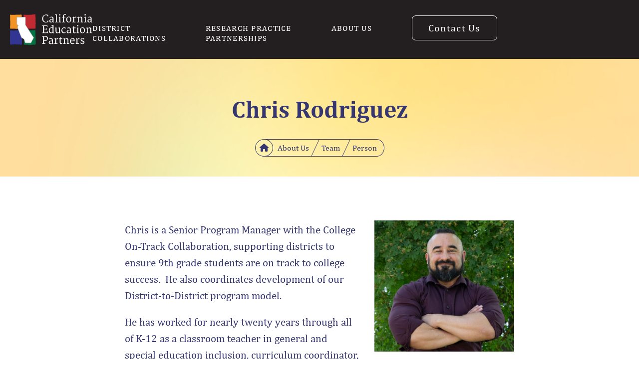

--- FILE ---
content_type: text/html; charset=UTF-8
request_url: https://www.caedpartners.org/person/chris-rodriguez/
body_size: 17148
content:
<!doctype html>
<html lang="en-US">
<head>
	<!-- Google Tag Manager -->
	<script>(function(w,d,s,l,i){w[l]=w[l]||[];w[l].push({'gtm.start':
	new Date().getTime(),event:'gtm.js'});var f=d.getElementsByTagName(s)[0],
	j=d.createElement(s),dl=l!='dataLayer'?'&l='+l:'';j.async=true;j.src=
	'https://www.googletagmanager.com/gtm.js?id='+i+dl;f.parentNode.insertBefore(j,f);
	})(window,document,'script','dataLayer','GTM-NP73Q3H');</script>
	<!-- End Google Tag Manager -->	
	<meta charset="UTF-8" />
<script type="text/javascript">
/* <![CDATA[ */
var gform;gform||(document.addEventListener("gform_main_scripts_loaded",function(){gform.scriptsLoaded=!0}),document.addEventListener("gform/theme/scripts_loaded",function(){gform.themeScriptsLoaded=!0}),window.addEventListener("DOMContentLoaded",function(){gform.domLoaded=!0}),gform={domLoaded:!1,scriptsLoaded:!1,themeScriptsLoaded:!1,isFormEditor:()=>"function"==typeof InitializeEditor,callIfLoaded:function(o){return!(!gform.domLoaded||!gform.scriptsLoaded||!gform.themeScriptsLoaded&&!gform.isFormEditor()||(gform.isFormEditor()&&console.warn("The use of gform.initializeOnLoaded() is deprecated in the form editor context and will be removed in Gravity Forms 3.1."),o(),0))},initializeOnLoaded:function(o){gform.callIfLoaded(o)||(document.addEventListener("gform_main_scripts_loaded",()=>{gform.scriptsLoaded=!0,gform.callIfLoaded(o)}),document.addEventListener("gform/theme/scripts_loaded",()=>{gform.themeScriptsLoaded=!0,gform.callIfLoaded(o)}),window.addEventListener("DOMContentLoaded",()=>{gform.domLoaded=!0,gform.callIfLoaded(o)}))},hooks:{action:{},filter:{}},addAction:function(o,r,e,t){gform.addHook("action",o,r,e,t)},addFilter:function(o,r,e,t){gform.addHook("filter",o,r,e,t)},doAction:function(o){gform.doHook("action",o,arguments)},applyFilters:function(o){return gform.doHook("filter",o,arguments)},removeAction:function(o,r){gform.removeHook("action",o,r)},removeFilter:function(o,r,e){gform.removeHook("filter",o,r,e)},addHook:function(o,r,e,t,n){null==gform.hooks[o][r]&&(gform.hooks[o][r]=[]);var d=gform.hooks[o][r];null==n&&(n=r+"_"+d.length),gform.hooks[o][r].push({tag:n,callable:e,priority:t=null==t?10:t})},doHook:function(r,o,e){var t;if(e=Array.prototype.slice.call(e,1),null!=gform.hooks[r][o]&&((o=gform.hooks[r][o]).sort(function(o,r){return o.priority-r.priority}),o.forEach(function(o){"function"!=typeof(t=o.callable)&&(t=window[t]),"action"==r?t.apply(null,e):e[0]=t.apply(null,e)})),"filter"==r)return e[0]},removeHook:function(o,r,t,n){var e;null!=gform.hooks[o][r]&&(e=(e=gform.hooks[o][r]).filter(function(o,r,e){return!!(null!=n&&n!=o.tag||null!=t&&t!=o.priority)}),gform.hooks[o][r]=e)}});
/* ]]> */
</script>

	<meta name="viewport" content="width=device-width, initial-scale=1, maximum-scale=1" />
	<title>Chris Rodriguez - California Education Partners</title>
	<style>img:is([sizes="auto" i], [sizes^="auto," i]) { contain-intrinsic-size: 3000px 1500px }</style>
	<meta name="dc.title" content="Chris Rodriguez - California Education Partners">
<meta name="dc.description" content="Chris is a Senior Program Manager with the College On-Track Collaboration, supporting districts to ensure 9th grade students are on track to college success.&nbsp; He also coordinates development of our District-to-District program model. He has worked for nearly twenty years through all of K-12 as a classroom teacher in general&hellip;">
<meta name="dc.relation" content="https://www.caedpartners.org/person/chris-rodriguez/">
<meta name="dc.source" content="https://www.caedpartners.org/">
<meta name="dc.language" content="en_US">
<meta name="description" content="Chris is a Senior Program Manager with the College On-Track Collaboration, supporting districts to ensure 9th grade students are on track to college success.&nbsp; He also coordinates development of our District-to-District program model. He has worked for nearly twenty years through all of K-12 as a classroom teacher in general&hellip;">
<meta name="thumbnail" content="https://www.caedpartners.org/wp-content/uploads/2025/10/Rodriguez_Headshot-scaled.jpg">
<meta name="robots" content="index, follow, max-snippet:-1, max-image-preview:large, max-video-preview:-1">
<link rel="canonical" href="https://www.caedpartners.org/person/chris-rodriguez/">
<meta property="og:url" content="https://www.caedpartners.org/person/chris-rodriguez/">
<meta property="og:site_name" content="California Education Partners">
<meta property="og:locale" content="en_US">
<meta property="og:type" content="article">
<meta property="og:title" content="Chris Rodriguez - California Education Partners">
<meta property="og:description" content="Chris is a Senior Program Manager with the College On-Track Collaboration, supporting districts to ensure 9th grade students are on track to college success.&nbsp; He also coordinates development of our District-to-District program model. He has worked for nearly twenty years through all of K-12 as a classroom teacher in general&hellip;">
<meta property="og:image" content="https://www.caedpartners.org/wp-content/uploads/2025/10/Rodriguez_Headshot-scaled.jpg">
<meta property="og:image:secure_url" content="https://www.caedpartners.org/wp-content/uploads/2025/10/Rodriguez_Headshot-scaled.jpg">
<meta property="og:image:width" content="2560">
<meta property="og:image:height" content="2401">
<meta name="twitter:card" content="summary_large_image">
<meta name="twitter:title" content="Chris Rodriguez - California Education Partners">
<meta name="twitter:description" content="Chris is a Senior Program Manager with the College On-Track Collaboration, supporting districts to ensure 9th grade students are on track to college success.&nbsp; He also coordinates development of our District-to-District program model. He has worked for nearly twenty years through all of K-12 as a classroom teacher in general&hellip;">
<meta name="twitter:image" content="https://www.caedpartners.org/wp-content/uploads/2025/10/Rodriguez_Headshot-scaled.jpg">
<link rel='dns-prefetch' href='//www.caedpartners.org' />
<link rel='dns-prefetch' href='//unpkg.com' />
<script type="text/javascript">
/* <![CDATA[ */
window._wpemojiSettings = {"baseUrl":"https:\/\/s.w.org\/images\/core\/emoji\/16.0.1\/72x72\/","ext":".png","svgUrl":"https:\/\/s.w.org\/images\/core\/emoji\/16.0.1\/svg\/","svgExt":".svg","source":{"concatemoji":"https:\/\/www.caedpartners.org\/wp-includes\/js\/wp-emoji-release.min.js?ver=6.8.2"}};
/*! This file is auto-generated */
!function(s,n){var o,i,e;function c(e){try{var t={supportTests:e,timestamp:(new Date).valueOf()};sessionStorage.setItem(o,JSON.stringify(t))}catch(e){}}function p(e,t,n){e.clearRect(0,0,e.canvas.width,e.canvas.height),e.fillText(t,0,0);var t=new Uint32Array(e.getImageData(0,0,e.canvas.width,e.canvas.height).data),a=(e.clearRect(0,0,e.canvas.width,e.canvas.height),e.fillText(n,0,0),new Uint32Array(e.getImageData(0,0,e.canvas.width,e.canvas.height).data));return t.every(function(e,t){return e===a[t]})}function u(e,t){e.clearRect(0,0,e.canvas.width,e.canvas.height),e.fillText(t,0,0);for(var n=e.getImageData(16,16,1,1),a=0;a<n.data.length;a++)if(0!==n.data[a])return!1;return!0}function f(e,t,n,a){switch(t){case"flag":return n(e,"\ud83c\udff3\ufe0f\u200d\u26a7\ufe0f","\ud83c\udff3\ufe0f\u200b\u26a7\ufe0f")?!1:!n(e,"\ud83c\udde8\ud83c\uddf6","\ud83c\udde8\u200b\ud83c\uddf6")&&!n(e,"\ud83c\udff4\udb40\udc67\udb40\udc62\udb40\udc65\udb40\udc6e\udb40\udc67\udb40\udc7f","\ud83c\udff4\u200b\udb40\udc67\u200b\udb40\udc62\u200b\udb40\udc65\u200b\udb40\udc6e\u200b\udb40\udc67\u200b\udb40\udc7f");case"emoji":return!a(e,"\ud83e\udedf")}return!1}function g(e,t,n,a){var r="undefined"!=typeof WorkerGlobalScope&&self instanceof WorkerGlobalScope?new OffscreenCanvas(300,150):s.createElement("canvas"),o=r.getContext("2d",{willReadFrequently:!0}),i=(o.textBaseline="top",o.font="600 32px Arial",{});return e.forEach(function(e){i[e]=t(o,e,n,a)}),i}function t(e){var t=s.createElement("script");t.src=e,t.defer=!0,s.head.appendChild(t)}"undefined"!=typeof Promise&&(o="wpEmojiSettingsSupports",i=["flag","emoji"],n.supports={everything:!0,everythingExceptFlag:!0},e=new Promise(function(e){s.addEventListener("DOMContentLoaded",e,{once:!0})}),new Promise(function(t){var n=function(){try{var e=JSON.parse(sessionStorage.getItem(o));if("object"==typeof e&&"number"==typeof e.timestamp&&(new Date).valueOf()<e.timestamp+604800&&"object"==typeof e.supportTests)return e.supportTests}catch(e){}return null}();if(!n){if("undefined"!=typeof Worker&&"undefined"!=typeof OffscreenCanvas&&"undefined"!=typeof URL&&URL.createObjectURL&&"undefined"!=typeof Blob)try{var e="postMessage("+g.toString()+"("+[JSON.stringify(i),f.toString(),p.toString(),u.toString()].join(",")+"));",a=new Blob([e],{type:"text/javascript"}),r=new Worker(URL.createObjectURL(a),{name:"wpTestEmojiSupports"});return void(r.onmessage=function(e){c(n=e.data),r.terminate(),t(n)})}catch(e){}c(n=g(i,f,p,u))}t(n)}).then(function(e){for(var t in e)n.supports[t]=e[t],n.supports.everything=n.supports.everything&&n.supports[t],"flag"!==t&&(n.supports.everythingExceptFlag=n.supports.everythingExceptFlag&&n.supports[t]);n.supports.everythingExceptFlag=n.supports.everythingExceptFlag&&!n.supports.flag,n.DOMReady=!1,n.readyCallback=function(){n.DOMReady=!0}}).then(function(){return e}).then(function(){var e;n.supports.everything||(n.readyCallback(),(e=n.source||{}).concatemoji?t(e.concatemoji):e.wpemoji&&e.twemoji&&(t(e.twemoji),t(e.wpemoji)))}))}((window,document),window._wpemojiSettings);
/* ]]> */
</script>
<style id='wp-emoji-styles-inline-css' type='text/css'>

	img.wp-smiley, img.emoji {
		display: inline !important;
		border: none !important;
		box-shadow: none !important;
		height: 1em !important;
		width: 1em !important;
		margin: 0 0.07em !important;
		vertical-align: -0.1em !important;
		background: none !important;
		padding: 0 !important;
	}
</style>
<link rel='stylesheet' id='wp-block-library-css' href='https://www.caedpartners.org/wp-includes/css/dist/block-library/style.min.css?ver=6.8.2' type='text/css' media='all' />
<style id='classic-theme-styles-inline-css' type='text/css'>
/*! This file is auto-generated */
.wp-block-button__link{color:#fff;background-color:#32373c;border-radius:9999px;box-shadow:none;text-decoration:none;padding:calc(.667em + 2px) calc(1.333em + 2px);font-size:1.125em}.wp-block-file__button{background:#32373c;color:#fff;text-decoration:none}
</style>
<style id='wpseopress-local-business-style-inline-css' type='text/css'>
span.wp-block-wpseopress-local-business-field{margin-right:8px}

</style>
<style id='wpseopress-table-of-contents-style-inline-css' type='text/css'>
.wp-block-wpseopress-table-of-contents li.active>a{font-weight:bold}

</style>
<style id='global-styles-inline-css' type='text/css'>
:root{--wp--preset--aspect-ratio--square: 1;--wp--preset--aspect-ratio--4-3: 4/3;--wp--preset--aspect-ratio--3-4: 3/4;--wp--preset--aspect-ratio--3-2: 3/2;--wp--preset--aspect-ratio--2-3: 2/3;--wp--preset--aspect-ratio--16-9: 16/9;--wp--preset--aspect-ratio--9-16: 9/16;--wp--preset--color--black: #231f20;--wp--preset--color--cyan-bluish-gray: #abb8c3;--wp--preset--color--white: #ffffff;--wp--preset--color--pale-pink: #f78da7;--wp--preset--color--vivid-red: #cf2e2e;--wp--preset--color--luminous-vivid-orange: #ff6900;--wp--preset--color--luminous-vivid-amber: #fcb900;--wp--preset--color--light-green-cyan: #7bdcb5;--wp--preset--color--vivid-green-cyan: #00d084;--wp--preset--color--pale-cyan-blue: #8ed1fc;--wp--preset--color--vivid-cyan-blue: #0693e3;--wp--preset--color--vivid-purple: #9b51e0;--wp--preset--color--orange: #f39324;--wp--preset--color--red: #c32b33;--wp--preset--color--green: #047343;--wp--preset--color--blue: #333592;--wp--preset--color--maroon: #8e191c;--wp--preset--color--peach: #ffde9d;--wp--preset--color--pink: #ffacb0;--wp--preset--color--teal: #d0edf2;--wp--preset--color--periwinkle: #cde1ff;--wp--preset--color--apricot: #ffcfb5;--wp--preset--color--cyan: #d9f2e3;--wp--preset--color--purple: #363770;--wp--preset--color--purple-light: #303790;--wp--preset--gradient--vivid-cyan-blue-to-vivid-purple: linear-gradient(135deg,rgba(6,147,227,1) 0%,rgb(155,81,224) 100%);--wp--preset--gradient--light-green-cyan-to-vivid-green-cyan: linear-gradient(135deg,rgb(122,220,180) 0%,rgb(0,208,130) 100%);--wp--preset--gradient--luminous-vivid-amber-to-luminous-vivid-orange: linear-gradient(135deg,rgba(252,185,0,1) 0%,rgba(255,105,0,1) 100%);--wp--preset--gradient--luminous-vivid-orange-to-vivid-red: linear-gradient(135deg,rgba(255,105,0,1) 0%,rgb(207,46,46) 100%);--wp--preset--gradient--very-light-gray-to-cyan-bluish-gray: linear-gradient(135deg,rgb(238,238,238) 0%,rgb(169,184,195) 100%);--wp--preset--gradient--cool-to-warm-spectrum: linear-gradient(135deg,rgb(74,234,220) 0%,rgb(151,120,209) 20%,rgb(207,42,186) 40%,rgb(238,44,130) 60%,rgb(251,105,98) 80%,rgb(254,248,76) 100%);--wp--preset--gradient--blush-light-purple: linear-gradient(135deg,rgb(255,206,236) 0%,rgb(152,150,240) 100%);--wp--preset--gradient--blush-bordeaux: linear-gradient(135deg,rgb(254,205,165) 0%,rgb(254,45,45) 50%,rgb(107,0,62) 100%);--wp--preset--gradient--luminous-dusk: linear-gradient(135deg,rgb(255,203,112) 0%,rgb(199,81,192) 50%,rgb(65,88,208) 100%);--wp--preset--gradient--pale-ocean: linear-gradient(135deg,rgb(255,245,203) 0%,rgb(182,227,212) 50%,rgb(51,167,181) 100%);--wp--preset--gradient--electric-grass: linear-gradient(135deg,rgb(202,248,128) 0%,rgb(113,206,126) 100%);--wp--preset--gradient--midnight: linear-gradient(135deg,rgb(2,3,129) 0%,rgb(40,116,252) 100%);--wp--preset--font-size--small: 13px;--wp--preset--font-size--medium: 20px;--wp--preset--font-size--large: 36px;--wp--preset--font-size--x-large: 42px;--wp--preset--spacing--20: 0.44rem;--wp--preset--spacing--30: 0.67rem;--wp--preset--spacing--40: 1rem;--wp--preset--spacing--50: 1.5rem;--wp--preset--spacing--60: 2.25rem;--wp--preset--spacing--70: 3.38rem;--wp--preset--spacing--80: 5.06rem;--wp--preset--shadow--natural: 6px 6px 9px rgba(0, 0, 0, 0.2);--wp--preset--shadow--deep: 12px 12px 50px rgba(0, 0, 0, 0.4);--wp--preset--shadow--sharp: 6px 6px 0px rgba(0, 0, 0, 0.2);--wp--preset--shadow--outlined: 6px 6px 0px -3px rgba(255, 255, 255, 1), 6px 6px rgba(0, 0, 0, 1);--wp--preset--shadow--crisp: 6px 6px 0px rgba(0, 0, 0, 1);}:where(.is-layout-flex){gap: 0.5em;}:where(.is-layout-grid){gap: 0.5em;}body .is-layout-flex{display: flex;}.is-layout-flex{flex-wrap: wrap;align-items: center;}.is-layout-flex > :is(*, div){margin: 0;}body .is-layout-grid{display: grid;}.is-layout-grid > :is(*, div){margin: 0;}:where(.wp-block-columns.is-layout-flex){gap: 2em;}:where(.wp-block-columns.is-layout-grid){gap: 2em;}:where(.wp-block-post-template.is-layout-flex){gap: 1.25em;}:where(.wp-block-post-template.is-layout-grid){gap: 1.25em;}.has-black-color{color: var(--wp--preset--color--black) !important;}.has-cyan-bluish-gray-color{color: var(--wp--preset--color--cyan-bluish-gray) !important;}.has-white-color{color: var(--wp--preset--color--white) !important;}.has-pale-pink-color{color: var(--wp--preset--color--pale-pink) !important;}.has-vivid-red-color{color: var(--wp--preset--color--vivid-red) !important;}.has-luminous-vivid-orange-color{color: var(--wp--preset--color--luminous-vivid-orange) !important;}.has-luminous-vivid-amber-color{color: var(--wp--preset--color--luminous-vivid-amber) !important;}.has-light-green-cyan-color{color: var(--wp--preset--color--light-green-cyan) !important;}.has-vivid-green-cyan-color{color: var(--wp--preset--color--vivid-green-cyan) !important;}.has-pale-cyan-blue-color{color: var(--wp--preset--color--pale-cyan-blue) !important;}.has-vivid-cyan-blue-color{color: var(--wp--preset--color--vivid-cyan-blue) !important;}.has-vivid-purple-color{color: var(--wp--preset--color--vivid-purple) !important;}.has-black-background-color{background-color: var(--wp--preset--color--black) !important;}.has-cyan-bluish-gray-background-color{background-color: var(--wp--preset--color--cyan-bluish-gray) !important;}.has-white-background-color{background-color: var(--wp--preset--color--white) !important;}.has-pale-pink-background-color{background-color: var(--wp--preset--color--pale-pink) !important;}.has-vivid-red-background-color{background-color: var(--wp--preset--color--vivid-red) !important;}.has-luminous-vivid-orange-background-color{background-color: var(--wp--preset--color--luminous-vivid-orange) !important;}.has-luminous-vivid-amber-background-color{background-color: var(--wp--preset--color--luminous-vivid-amber) !important;}.has-light-green-cyan-background-color{background-color: var(--wp--preset--color--light-green-cyan) !important;}.has-vivid-green-cyan-background-color{background-color: var(--wp--preset--color--vivid-green-cyan) !important;}.has-pale-cyan-blue-background-color{background-color: var(--wp--preset--color--pale-cyan-blue) !important;}.has-vivid-cyan-blue-background-color{background-color: var(--wp--preset--color--vivid-cyan-blue) !important;}.has-vivid-purple-background-color{background-color: var(--wp--preset--color--vivid-purple) !important;}.has-black-border-color{border-color: var(--wp--preset--color--black) !important;}.has-cyan-bluish-gray-border-color{border-color: var(--wp--preset--color--cyan-bluish-gray) !important;}.has-white-border-color{border-color: var(--wp--preset--color--white) !important;}.has-pale-pink-border-color{border-color: var(--wp--preset--color--pale-pink) !important;}.has-vivid-red-border-color{border-color: var(--wp--preset--color--vivid-red) !important;}.has-luminous-vivid-orange-border-color{border-color: var(--wp--preset--color--luminous-vivid-orange) !important;}.has-luminous-vivid-amber-border-color{border-color: var(--wp--preset--color--luminous-vivid-amber) !important;}.has-light-green-cyan-border-color{border-color: var(--wp--preset--color--light-green-cyan) !important;}.has-vivid-green-cyan-border-color{border-color: var(--wp--preset--color--vivid-green-cyan) !important;}.has-pale-cyan-blue-border-color{border-color: var(--wp--preset--color--pale-cyan-blue) !important;}.has-vivid-cyan-blue-border-color{border-color: var(--wp--preset--color--vivid-cyan-blue) !important;}.has-vivid-purple-border-color{border-color: var(--wp--preset--color--vivid-purple) !important;}.has-vivid-cyan-blue-to-vivid-purple-gradient-background{background: var(--wp--preset--gradient--vivid-cyan-blue-to-vivid-purple) !important;}.has-light-green-cyan-to-vivid-green-cyan-gradient-background{background: var(--wp--preset--gradient--light-green-cyan-to-vivid-green-cyan) !important;}.has-luminous-vivid-amber-to-luminous-vivid-orange-gradient-background{background: var(--wp--preset--gradient--luminous-vivid-amber-to-luminous-vivid-orange) !important;}.has-luminous-vivid-orange-to-vivid-red-gradient-background{background: var(--wp--preset--gradient--luminous-vivid-orange-to-vivid-red) !important;}.has-very-light-gray-to-cyan-bluish-gray-gradient-background{background: var(--wp--preset--gradient--very-light-gray-to-cyan-bluish-gray) !important;}.has-cool-to-warm-spectrum-gradient-background{background: var(--wp--preset--gradient--cool-to-warm-spectrum) !important;}.has-blush-light-purple-gradient-background{background: var(--wp--preset--gradient--blush-light-purple) !important;}.has-blush-bordeaux-gradient-background{background: var(--wp--preset--gradient--blush-bordeaux) !important;}.has-luminous-dusk-gradient-background{background: var(--wp--preset--gradient--luminous-dusk) !important;}.has-pale-ocean-gradient-background{background: var(--wp--preset--gradient--pale-ocean) !important;}.has-electric-grass-gradient-background{background: var(--wp--preset--gradient--electric-grass) !important;}.has-midnight-gradient-background{background: var(--wp--preset--gradient--midnight) !important;}.has-small-font-size{font-size: var(--wp--preset--font-size--small) !important;}.has-medium-font-size{font-size: var(--wp--preset--font-size--medium) !important;}.has-large-font-size{font-size: var(--wp--preset--font-size--large) !important;}.has-x-large-font-size{font-size: var(--wp--preset--font-size--x-large) !important;}
:where(.wp-block-post-template.is-layout-flex){gap: 1.25em;}:where(.wp-block-post-template.is-layout-grid){gap: 1.25em;}
:where(.wp-block-columns.is-layout-flex){gap: 2em;}:where(.wp-block-columns.is-layout-grid){gap: 2em;}
:root :where(.wp-block-pullquote){font-size: 1.5em;line-height: 1.6;}
</style>
<link rel='stylesheet' id='caed-main-css' href='https://www.caedpartners.org/wp-content/themes/caed/assets/main.css?ver=6.8.2' type='text/css' media='all' />
<link rel='stylesheet' id='caed-style-css' href='https://www.caedpartners.org/wp-content/themes/caed/style.css?ver=6.8.2' type='text/css' media='all' />
<link rel='stylesheet' id='font-awesome-css' href='https://www.caedpartners.org/wp-content/themes/caed/assets/font-awesome/css/all.min.css?ver=6.8.2' type='text/css' media='all' />
<link rel='stylesheet' id='caed-editor-styles-css' href='https://www.caedpartners.org/wp-content/themes/caed/assets/editor-style.css?ver=6.8.2' type='text/css' media='all' />
<link rel='stylesheet' id='swiper-css' href='https://unpkg.com/swiper/swiper-bundle.min.css?ver=6.8.2' type='text/css' media='all' />
<script type="text/javascript" src="https://www.caedpartners.org/wp-content/themes/caed/assets/main.js?ver=6.8.2" id="caed-main-js"></script>
<link rel="https://api.w.org/" href="https://www.caedpartners.org/wp-json/" /><link rel="alternate" title="JSON" type="application/json" href="https://www.caedpartners.org/wp-json/wp/v2/caed_person/151" /><link rel="EditURI" type="application/rsd+xml" title="RSD" href="https://www.caedpartners.org/xmlrpc.php?rsd" />
<meta name="generator" content="WordPress 6.8.2" />
<link rel='shortlink' href='https://www.caedpartners.org/?p=151' />
<link rel="alternate" title="oEmbed (JSON)" type="application/json+oembed" href="https://www.caedpartners.org/wp-json/oembed/1.0/embed?url=https%3A%2F%2Fwww.caedpartners.org%2Fperson%2Fchris-rodriguez%2F" />
<link rel="alternate" title="oEmbed (XML)" type="text/xml+oembed" href="https://www.caedpartners.org/wp-json/oembed/1.0/embed?url=https%3A%2F%2Fwww.caedpartners.org%2Fperson%2Fchris-rodriguez%2F&#038;format=xml" />
<link rel="icon" href="https://www.caedpartners.org/wp-content/uploads/2021/07/caed-logo-square.png" sizes="32x32" />
<link rel="icon" href="https://www.caedpartners.org/wp-content/uploads/2021/07/caed-logo-square.png" sizes="192x192" />
<link rel="apple-touch-icon" href="https://www.caedpartners.org/wp-content/uploads/2021/07/caed-logo-square.png" />
<meta name="msapplication-TileImage" content="https://www.caedpartners.org/wp-content/uploads/2021/07/caed-logo-square.png" />
		<style type="text/css" id="wp-custom-css">
			.page-id-2760 .cta-2col-grid {
	max-width: 1600px;
}

.page-id-2760 .cep-title-copy-goes-here-be-awesome-2 {
	font-size: 48px;
}

.page-id-2760 p {
	font-size: 20px;
	padding: 0;
	margin-bottom: 10px;
}

.page-id-2760 .cep-column-3 {
	grid-row-gap: 0;
}

.caed-grid-block .grid-element .element-image {
	background-size: contain;
	background-position: center;
	background-size:60%;
}

.content p a {
	text-decoration:underline;
}

.content p a:hover {
	text-decoration:none;
}

.editor-styles-wrapper a {
	color:#047343;
}

.caed-slideshow-block {
	padding-top:30px;
}

.list-post h3 {
	font-size:1.5rem;
	line-height:1.4;
}

::placeholder {
	color:#868e96;	
}

.gform_body textarea, .gform_body input[type=search], .gform_body input[type=text], .gform_body input[type=email], .content textarea, .content input[type=search], .content input[type=text], .content input[type=email] {
	font-size:1.2em;
	font-family:'Cambria';
	color:#000;
	padding:10px;
}

/* Gradient backgrounds */

.gradient-bl {
	background:url(/wp-content/uploads/2021/09/bg-blendTeal-scaled.jpg);
	background-repeat:no-repeat;
	background-size:cover;
}

.gradient-tn {
	background:url(/wp-content/uploads/2021/09/bg-blendTan-scaled.jpg);
	background-repeat:no-repeat;
	background-size:cover;
}

.gradient-gn {
	background:url(/wp-content/uploads/2021/09/bg-blendGreen-scaled.jpg);
	background-repeat:no-repeat;
	background-size:cover;
}

.gradient-rd {
	background:url(/wp-content/uploads/2021/09/bg-blendRed-scaled.jpg);
	background-repeat:no-repeat;
	background-size:cover;
}

/* RPP styles added 7/22/22 */

.list-post .right-column {
	width:100%;
}

.rpp-featured-image img {
	max-height:250px;
	width:auto;
}

body.single-caed_rpp main .content .featured-resources .list-content .list-post .right-column p {
	display:none !important;
}

body.single-caed_rpp main .content .resource-listing .list-post .right-column p {
	padding:0;
}

body.single-caed_rpp main .content .resource-listing .list-post .right-column .post-meta {
	column-gap:15px;
}

.single-caed_rpp .list-post .element-image {
	border:1px solid #ddd;
}

@media (max-width:1024px) {

	body.single-caed_rpp main .content .resource-listing .list-post .right-column .post-meta {
		column-gap:15px;
	}

}

.splide__t, .splide__track--draggable, .splide__track {
	padding:0 !important;
}

.splide__slide {
	width:30% !important;
}

.splide__list {
    justify-content: space-between;
    border-bottom: 1px dotted #000;
    padding-bottom: 20px !important;
}

.single-caed_rpp .facetwp-facet input, .facetwp-facet select, .facetwp-sort select {
	height: 44px;
}

@media (max-width:580px) {

	.splide__slide {
		width:100% !important;
	}

}

.wp-block-column.contact {
	margin-left: 2em;
}

.wp-block-file .wp-block-file__button {
    background: #047343;
    font-size: 1.2em;
    clear: both;
    display: block;
    text-align: center;
    max-width: 120px;
}

.wp-block-file *+.wp-block-file__button {
	margin: .75em 0;	
}		</style>
		
<script async src='https://www.googletagmanager.com/gtag/js?id=G-GHL7SPJ957'></script><script>
window.dataLayer = window.dataLayer || [];
function gtag(){dataLayer.push(arguments);}gtag('js', new Date());
window.addEventListener('load', function () {
    var links = document.querySelectorAll('a');
    for (let i = 0; i < links.length; i++) {
        links[i].addEventListener('click', function(e) {
            var n = this.href.includes('www.caedpartners.org');
            if (n == false) {
                gtag('event', 'click', {'event_category': 'external links','event_label' : this.href});
            }
        });
        }
    });
    
 gtag('config', 'G-GHL7SPJ957' , {});

</script>
	<script src="https://platform.oswaldlabs.com/v1/agastya/load/california-education-partners-fdbf1.js" async defer></script>
	<style>
.resource-type-106 {}.resource-type-44 {color:  #d9f2e3;background-color: #047343;}.resource-type-76 {}.resource-type-114 {}.resource-type-112 {}.resource-type-111 {}.resource-type-103 {}.resource-type-123 {}.resource-type-59 {color:  #c32b33;background-color: #ffde9d;}.resource-type-11 {color:  #ffffff;background-color: #c32b33;}.resource-type-31 {color:  #333592;background-color: #cde1ff;}.resource-type-107 {}.resource-type-50 {color:  #d9f2e3;background-color: #333592;}.resource-type-134 {}.resource-type-21 {color:  #ffffff;background-color: #047343;}.resource-type-152 {}.resource-type-109 {}.resource-type-7 {color:  #cde1ff;background-color: #333592;}.resource-type-124 {}</style>	
</head>
<body class="wp-singular caed_person-template-default single single-caed_person postid-151 wp-embed-responsive wp-theme-caed scroll-up">
<!-- Google Tag Manager (noscript) -->
<noscript><iframe src="https://www.googletagmanager.com/ns.html?id=GTM-NP73Q3H"
height="0" width="0" style="display:none;visibility:hidden"></iframe></noscript>
<!-- End Google Tag Manager (noscript) -->

<header class='color-scheme-type-dark'>
				<a href='https://www.caedpartners.org' class='logo-link'>
			<img src='https://www.caedpartners.org/wp-content/uploads/2021/07/logo.svg' class='logo' title='California Education Partners' alt='CAEP Logo' />		</a>
		<div class="primary-menu-container menu-container"><ul id="menu-header-primary-menu" class="menu"><li id="menu-item-2764" class="menu-item menu-item-type-post_type menu-item-object-page menu-item-has-children menu-item-2764"><a href="https://www.caedpartners.org/district-to-district-collaborations/">District <br>Collaborations</a>
<ul class="sub-menu">
	<li id="menu-item-2766" class="menu-item menu-item-type-post_type menu-item-object-page menu-item-2766"><a href="https://www.caedpartners.org/district-to-district-collaborations/on-track/">8th-9th On Track</a></li>
	<li id="menu-item-2765" class="menu-item menu-item-type-post_type menu-item-object-page menu-item-2765"><a href="https://www.caedpartners.org/district-to-district-collaborations/pre-k-to-3-coherence-collaboration-p3cc/">PK-3 Coherence</a></li>
</ul>
</li>
<li id="menu-item-2838" class="menu-item menu-item-type-post_type menu-item-object-page menu-item-has-children menu-item-2838"><a href="https://www.caedpartners.org/research-practice-partnerships/">Research Practice<br>Partnerships</a>
<ul class="sub-menu">
	<li id="menu-item-3673" class="menu-item menu-item-type-custom menu-item-object-custom menu-item-3673"><a href="https://www.caedpartners.org/rpp/stanford-sequoia-k-12-research-collaborative/">Stanford-Sequoia K-12 Research Collaborative</a></li>
	<li id="menu-item-3674" class="menu-item menu-item-type-custom menu-item-object-custom menu-item-3674"><a href="https://www.caedpartners.org/rpp/stanford-sfusd-partnership/">Stanford-SFUSD Partnership</a></li>
</ul>
</li>
<li id="menu-item-28" class="menu-item menu-item-type-post_type menu-item-object-page menu-item-has-children menu-item-28"><a href="https://www.caedpartners.org/about/">About Us</a>
<ul class="sub-menu">
	<li id="menu-item-266" class="menu-item menu-item-type-post_type menu-item-object-page menu-item-266"><a href="https://www.caedpartners.org/about/board/">Board</a></li>
	<li id="menu-item-267" class="menu-item menu-item-type-post_type menu-item-object-page menu-item-267"><a href="https://www.caedpartners.org/about/team/">Team</a></li>
	<li id="menu-item-2881" class="menu-item menu-item-type-post_type menu-item-object-page menu-item-2881"><a href="https://www.caedpartners.org/about/history/">History</a></li>
	<li id="menu-item-2975" class="menu-item menu-item-type-post_type menu-item-object-page menu-item-2975"><a href="https://www.caedpartners.org/contact-us/">Contact Us</a></li>
</ul>
</li>
<li id="menu-item-3070" class="menu-item menu-item-type-post_type menu-item-object-page menu-item-3070"><a href="https://www.caedpartners.org/contact-us/">Contact Us</a></li>
</ul></div>	
	<a href='javascript:void(0);' class='mobile-menu-toggle'><i class='fas fa-bars fa-3x'></i><i class='fas fa-times fa-3x'></i></a>
	<div class='mobile-menu-wrapper color-scheme-type-dark'>
		<div class="primary-mobile-menu-container menu-container"><ul id="menu-header-primary-menu-1" class="mobile"><li class="menu-item menu-item-type-post_type menu-item-object-page menu-item-has-children menu-item-2764"><a href="https://www.caedpartners.org/district-to-district-collaborations/">District <br>Collaborations</a>
<ul class="sub-menu">
	<li class="menu-item menu-item-type-post_type menu-item-object-page menu-item-2766"><a href="https://www.caedpartners.org/district-to-district-collaborations/on-track/">8th-9th On Track</a></li>
	<li class="menu-item menu-item-type-post_type menu-item-object-page menu-item-2765"><a href="https://www.caedpartners.org/district-to-district-collaborations/pre-k-to-3-coherence-collaboration-p3cc/">PK-3 Coherence</a></li>
</ul>
</li>
<li class="menu-item menu-item-type-post_type menu-item-object-page menu-item-has-children menu-item-2838"><a href="https://www.caedpartners.org/research-practice-partnerships/">Research Practice<br>Partnerships</a>
<ul class="sub-menu">
	<li class="menu-item menu-item-type-custom menu-item-object-custom menu-item-3673"><a href="https://www.caedpartners.org/rpp/stanford-sequoia-k-12-research-collaborative/">Stanford-Sequoia K-12 Research Collaborative</a></li>
	<li class="menu-item menu-item-type-custom menu-item-object-custom menu-item-3674"><a href="https://www.caedpartners.org/rpp/stanford-sfusd-partnership/">Stanford-SFUSD Partnership</a></li>
</ul>
</li>
<li class="menu-item menu-item-type-post_type menu-item-object-page menu-item-has-children menu-item-28"><a href="https://www.caedpartners.org/about/">About Us</a>
<ul class="sub-menu">
	<li class="menu-item menu-item-type-post_type menu-item-object-page menu-item-266"><a href="https://www.caedpartners.org/about/board/">Board</a></li>
	<li class="menu-item menu-item-type-post_type menu-item-object-page menu-item-267"><a href="https://www.caedpartners.org/about/team/">Team</a></li>
	<li class="menu-item menu-item-type-post_type menu-item-object-page menu-item-2881"><a href="https://www.caedpartners.org/about/history/">History</a></li>
	<li class="menu-item menu-item-type-post_type menu-item-object-page menu-item-2975"><a href="https://www.caedpartners.org/contact-us/">Contact Us</a></li>
</ul>
</li>
<li class="menu-item menu-item-type-post_type menu-item-object-page menu-item-3070"><a href="https://www.caedpartners.org/contact-us/">Contact Us</a></li>
</ul></div>	</div>
</header>

<main class='color-scheme-type-wb'><div class='default-header header color-scheme-type-blue alignfull' style='background-image: url(https://www.caedpartners.org/wp-content/uploads/2021/08/bg-blendTan-2048x1055.jpg);'>
	<h1>Chris Rodriguez</h1>
	
		<div class='breadcrumbs'>			
			<a href='/' title='home'><i class='fas fa-home'></i></a>
	<a href='https://www.caedpartners.org/about/' class=''>About Us</a><div class='separator'><div class='dividing-line'></div></div><a href='https://www.caedpartners.org/about/team/' class=''>Team</a><div class='separator'><div class='dividing-line'></div></div><div class='last-element'>Person</div><div class='end-cap'>&nbsp;</div></div></div>

<div class='content provide-padding color-scheme-type-light with-sidebar'>
	<div class="wp-block-image">
<figure class="alignright size-full is-resized"><img fetchpriority="high" decoding="async" width="2560" height="2401" src="https://www.caedpartners.org/wp-content/uploads/2025/10/Rodriguez_Headshot-scaled.jpg" alt="" class="wp-image-3423" style="width:280px" srcset="https://www.caedpartners.org/wp-content/uploads/2025/10/Rodriguez_Headshot-scaled.jpg 2560w, https://www.caedpartners.org/wp-content/uploads/2025/10/Rodriguez_Headshot-300x281.jpg 300w" sizes="(max-width: 2560px) 100vw, 2560px" /></figure></div>


<p>Chris is a Senior Program Manager with the College On-Track Collaboration, supporting districts to ensure 9th grade students are on track to college success.&nbsp; He also coordinates development of our District-to-District program model.</p>



<p>He has worked for nearly twenty years through all of K-12 as a classroom teacher in general and special education inclusion, curriculum coordinator, instructional coach, new teacher mentor, and RTI coach.&nbsp; He has experience in state and national assessment creation, standard-writing, and impacting state education policy through the elevation of teacher voice.</p>



<p>Chris earned a Bachelor’s Degree in Music Education-Secondary from New Mexico State University and a Masters in Elementary Teaching from the University of Hawai’i at Manoa. His training and experience have focused on equity, data-based instruction, and continuous school improvement.&nbsp;&nbsp;</p>



<p>Chris believes that high-quality instruction in every classroom is sustained through a high-quality education system and values the role all stakeholders hold in creating better systems.</p>
</div>

<!-- <div class='sidebar widget-area color-scheme-type-light' role='complementary'>
<div>
<h3 class="wp-block-heading has-text-align-center has-blue-color has-text-color">Want to learn more about what we do?</h3>
</div><div>
<div class="wp-block-buttons is-horizontal is-content-justification-center is-layout-flex wp-container-core-buttons-is-layout-499968f5 wp-block-buttons-is-layout-flex">
<div class="wp-block-button has-custom-width wp-block-button__width-75"><a class="wp-block-button__link has-white-color has-red-background-color has-text-color has-background wp-element-button" href="/contact-us/">Contact Us</a></div>
</div>
</div><div>
<div style="height:20px" aria-hidden="true" class="wp-block-spacer"></div>
</div><div>
<div class="wp-block-group has-blue-border has-blue-color rounded-border"><div class="wp-block-group__inner-container is-layout-flow wp-block-group-is-layout-flow">
<h3 class="wp-block-heading has-text-align-center">Sign up for our mailing list</h3>



                <div class='gf_browser_chrome gform_wrapper gravity-theme gform-theme--no-framework' data-form-theme='gravity-theme' data-form-index='0' id='gform_wrapper_2' ><div id='gf_2' class='gform_anchor' tabindex='-1'></div><form method='post' enctype='multipart/form-data' target='gform_ajax_frame_2' id='gform_2'  action='/person/chris-rodriguez/#gf_2' data-formid='2' novalidate>					<div style="display: none !important;" class="akismet-fields-container gf_invisible" data-prefix="ak_">
						<label>&#916;<textarea name="ak_hp_textarea" cols="45" rows="8" maxlength="100"></textarea></label>
						<input type="hidden" id="ak_js_1" name="ak_js" value="93" />
						<script type="text/javascript">
/* <![CDATA[ */
document.getElementById( "ak_js_1" ).setAttribute( "value", ( new Date() ).getTime() );
/* ]]> */
</script>

					</div>
                        <div class='gform-body gform_body'><div id='gform_fields_2' class='gform_fields top_label form_sublabel_below description_below validation_below'><fieldset id="field_2_4" class="gfield gfield--type-name gfield--input-type-name gfield--width-full field_sublabel_hidden_label gfield--no-description field_description_below hidden_label field_validation_below gfield_visibility_visible"  ><legend class='gfield_label gform-field-label gfield_label_before_complex' >Name</legend><div class='ginput_complex ginput_container ginput_container--name no_prefix has_first_name no_middle_name has_last_name no_suffix gf_name_has_2 ginput_container_name gform-grid-row' id='input_2_4'>
                            
                            <span id='input_2_4_3_container' class='name_first gform-grid-col gform-grid-col--size-auto' >
                                                    <input type='text' name='input_4.3' id='input_2_4_3' value=''   aria-required='false'   placeholder='First Name'  />
                                                    <label for='input_2_4_3' class='gform-field-label gform-field-label--type-sub hidden_sub_label screen-reader-text'>First</label>
                                                </span>
                            
                            <span id='input_2_4_6_container' class='name_last gform-grid-col gform-grid-col--size-auto' >
                                                    <input type='text' name='input_4.6' id='input_2_4_6' value=''   aria-required='false'   placeholder='Last Name'  />
                                                    <label for='input_2_4_6' class='gform-field-label gform-field-label--type-sub hidden_sub_label screen-reader-text'>Last</label>
                                                </span>
                            
                        </div></fieldset><div id="field_2_5" class="gfield gfield--type-text gfield--input-type-text gfield--width-half field_sublabel_below gfield--no-description field_description_below hidden_label field_validation_below gfield_visibility_visible"  ><label class='gfield_label gform-field-label' for='input_2_5'>Organization</label><div class='ginput_container ginput_container_text'><input name='input_5' id='input_2_5' type='text' value='' class='large'    placeholder='Organization'  aria-invalid="false"   /></div></div><div id="field_2_1" class="gfield gfield--type-email gfield--input-type-email gfield--width-half gfield_contains_required field_sublabel_below gfield--no-description field_description_below hidden_label field_validation_below gfield_visibility_visible"  ><label class='gfield_label gform-field-label' for='input_2_1'>Email<span class="gfield_required"><span class="gfield_required gfield_required_text">(Required)</span></span></label><div class='ginput_container ginput_container_email'>
                            <input name='input_1' id='input_2_1' type='email' value='' class='large'   placeholder='Email' aria-required="true" aria-invalid="false"  />
                        </div></div><div id="field_2_2" class="gfield gfield--type-captcha gfield--input-type-captcha gfield--width-full field_sublabel_below gfield--no-description field_description_below hidden_label field_validation_below gfield_visibility_visible"  ><label class='gfield_label gform-field-label' for='input_2_2'>CAPTCHA</label><div id='input_2_2' class='ginput_container ginput_recaptcha' data-sitekey='6LfouXkmAAAAAN6QhnmelBB118iKh-v8QoE229pt'  data-theme='light' data-tabindex='0'  data-badge=''></div></div><div id="field_2_6" class="gfield gfield--type-honeypot gform_validation_container field_sublabel_below gfield--has-description field_description_below field_validation_below gfield_visibility_visible"  ><label class='gfield_label gform-field-label' for='input_2_6'>Instagram</label><div class='ginput_container'><input name='input_6' id='input_2_6' type='text' value='' autocomplete='new-password'/></div><div class='gfield_description' id='gfield_description_2_6'>This field is for validation purposes and should be left unchanged.</div></div></div></div>
        <div class='gform-footer gform_footer top_label'> <input type='submit' id='gform_submit_button_2' class='gform_button button' onclick='gform.submission.handleButtonClick(this);' data-submission-type='submit' value='Submit'  /> <input type='hidden' name='gform_ajax' value='form_id=2&amp;title=&amp;description=&amp;tabindex=0&amp;theme=gravity-theme&amp;styles={&quot;inputPrimaryColor&quot;:&quot;#204ce5&quot;}&amp;hash=cdb88e95ae1288af0fde8564aade8a26' />
            <input type='hidden' class='gform_hidden' name='gform_submission_method' data-js='gform_submission_method_2' value='iframe' />
            <input type='hidden' class='gform_hidden' name='gform_theme' data-js='gform_theme_2' id='gform_theme_2' value='gravity-theme' />
            <input type='hidden' class='gform_hidden' name='gform_style_settings' data-js='gform_style_settings_2' id='gform_style_settings_2' value='{&quot;inputPrimaryColor&quot;:&quot;#204ce5&quot;}' />
            <input type='hidden' class='gform_hidden' name='is_submit_2' value='1' />
            <input type='hidden' class='gform_hidden' name='gform_submit' value='2' />
            
            <input type='hidden' class='gform_hidden' name='gform_unique_id' value='' />
            <input type='hidden' class='gform_hidden' name='state_2' value='WyJbXSIsIjkxZGI0MWNhOWFlYmM4MWFkMTYxYjJhZTk1YjI2ZTg4Il0=' />
            <input type='hidden' autocomplete='off' class='gform_hidden' name='gform_target_page_number_2' id='gform_target_page_number_2' value='0' />
            <input type='hidden' autocomplete='off' class='gform_hidden' name='gform_source_page_number_2' id='gform_source_page_number_2' value='1' />
            <input type='hidden' name='gform_field_values' value='' />
            
        </div>
                        </form>
                        </div>
		                <iframe style='display:none;width:0px;height:0px;' src='about:blank' name='gform_ajax_frame_2' id='gform_ajax_frame_2' title='This iframe contains the logic required to handle Ajax powered Gravity Forms.'></iframe>
		                <script type="text/javascript">
/* <![CDATA[ */
 gform.initializeOnLoaded( function() {gformInitSpinner( 2, 'https://www.caedpartners.org/wp-content/plugins/gravityforms/images/spinner.svg', true );jQuery('#gform_ajax_frame_2').on('load',function(){var contents = jQuery(this).contents().find('*').html();var is_postback = contents.indexOf('GF_AJAX_POSTBACK') >= 0;if(!is_postback){return;}var form_content = jQuery(this).contents().find('#gform_wrapper_2');var is_confirmation = jQuery(this).contents().find('#gform_confirmation_wrapper_2').length > 0;var is_redirect = contents.indexOf('gformRedirect(){') >= 0;var is_form = form_content.length > 0 && ! is_redirect && ! is_confirmation;var mt = parseInt(jQuery('html').css('margin-top'), 10) + parseInt(jQuery('body').css('margin-top'), 10) + 100;if(is_form){jQuery('#gform_wrapper_2').html(form_content.html());if(form_content.hasClass('gform_validation_error')){jQuery('#gform_wrapper_2').addClass('gform_validation_error');} else {jQuery('#gform_wrapper_2').removeClass('gform_validation_error');}setTimeout( function() { /* delay the scroll by 50 milliseconds to fix a bug in chrome */ jQuery(document).scrollTop(jQuery('#gform_wrapper_2').offset().top - mt); }, 50 );if(window['gformInitDatepicker']) {gformInitDatepicker();}if(window['gformInitPriceFields']) {gformInitPriceFields();}var current_page = jQuery('#gform_source_page_number_2').val();gformInitSpinner( 2, 'https://www.caedpartners.org/wp-content/plugins/gravityforms/images/spinner.svg', true );jQuery(document).trigger('gform_page_loaded', [2, current_page]);window['gf_submitting_2'] = false;}else if(!is_redirect){var confirmation_content = jQuery(this).contents().find('.GF_AJAX_POSTBACK').html();if(!confirmation_content){confirmation_content = contents;}jQuery('#gform_wrapper_2').replaceWith(confirmation_content);jQuery(document).scrollTop(jQuery('#gf_2').offset().top - mt);jQuery(document).trigger('gform_confirmation_loaded', [2]);window['gf_submitting_2'] = false;wp.a11y.speak(jQuery('#gform_confirmation_message_2').text());}else{jQuery('#gform_2').append(contents);if(window['gformRedirect']) {gformRedirect();}}jQuery(document).trigger("gform_pre_post_render", [{ formId: "2", currentPage: "current_page", abort: function() { this.preventDefault(); } }]);        if (event && event.defaultPrevented) {                return;        }        const gformWrapperDiv = document.getElementById( "gform_wrapper_2" );        if ( gformWrapperDiv ) {            const visibilitySpan = document.createElement( "span" );            visibilitySpan.id = "gform_visibility_test_2";            gformWrapperDiv.insertAdjacentElement( "afterend", visibilitySpan );        }        const visibilityTestDiv = document.getElementById( "gform_visibility_test_2" );        let postRenderFired = false;        function triggerPostRender() {            if ( postRenderFired ) {                return;            }            postRenderFired = true;            gform.core.triggerPostRenderEvents( 2, current_page );            if ( visibilityTestDiv ) {                visibilityTestDiv.parentNode.removeChild( visibilityTestDiv );            }        }        function debounce( func, wait, immediate ) {            var timeout;            return function() {                var context = this, args = arguments;                var later = function() {                    timeout = null;                    if ( !immediate ) func.apply( context, args );                };                var callNow = immediate && !timeout;                clearTimeout( timeout );                timeout = setTimeout( later, wait );                if ( callNow ) func.apply( context, args );            };        }        const debouncedTriggerPostRender = debounce( function() {            triggerPostRender();        }, 200 );        if ( visibilityTestDiv && visibilityTestDiv.offsetParent === null ) {            const observer = new MutationObserver( ( mutations ) => {                mutations.forEach( ( mutation ) => {                    if ( mutation.type === 'attributes' && visibilityTestDiv.offsetParent !== null ) {                        debouncedTriggerPostRender();                        observer.disconnect();                    }                });            });            observer.observe( document.body, {                attributes: true,                childList: false,                subtree: true,                attributeFilter: [ 'style', 'class' ],            });        } else {            triggerPostRender();        }    } );} ); 
/* ]]> */
</script>
</div></div>
</div><div>
<h2 class="wp-block-heading has-text-align-left has-blue-color has-text-color">Featured</h2>
</div><div><ul class="wp-block-latest-posts__list wp-block-latest-posts"><li><div class="wp-block-latest-posts__featured-image"><a href="https://www.caedpartners.org/story/a-step-by-step-approach/" aria-label="A-G Graduates Step by Step"><img decoding="async" width="150" height="150" src="https://www.caedpartners.org/wp-content/uploads/2025/05/Untitled-design-13-150x150.png" class="attachment-thumbnail size-thumbnail wp-post-image" alt="" style="" srcset="https://www.caedpartners.org/wp-content/uploads/2025/05/Untitled-design-13-150x150.png 150w, https://www.caedpartners.org/wp-content/uploads/2025/05/Untitled-design-13-640x640.png 640w" sizes="(max-width: 150px) 100vw, 150px" /></a></div><a class="wp-block-latest-posts__post-title" href="https://www.caedpartners.org/story/a-step-by-step-approach/">A-G Graduates Step by Step</a></li>
</ul></div><div>
<div style="height:10px" aria-hidden="true" class="wp-block-spacer"></div>
</div><div>
<div class="wp-block-buttons is-layout-flex wp-block-buttons-is-layout-flex">
<div class="wp-block-button has-custom-width wp-block-button__width-75 is-style-outline is-style-outline--1"><a class="wp-block-button__link has-blue-color has-text-color wp-element-button" href="/impact-resources/">View More</a></div>
</div>
</div></div>
-->

</main>
<footer class='color-scheme-type-dark'>
	<div class='left-column'>
							<a href='https://www.caedpartners.org' class='logo-link'>
				<img src='https://www.caedpartners.org/wp-content/uploads/2021/07/logo.svg' />			</a>
			</div>
	<div class='right-column'>
		<div class='footer-widgets'>
						<div class="widget-area footer-one">
			<div>
<h4 class="wp-block-heading">San Francisco</h4>
</div><div>
<p class="half-opacity">One Lombard Street<br>Suite 305<br>San Francisco, CA 94111<br>(415) 321-8017</p>
</div>			</div>
			
						<div class="widget-area footer-two">
			<div>
<h4 class="wp-block-heading">Oakland</h4>
</div><div>
<p class="half-opacity">1404 Franklin Street<br>Suite 400<br>Oakland, CA 94612<br>(510) 603-3319</p>
</div>			</div>
			
					</div>
	</div>
	<div class='left-column'><div class="menu-container footer-social-menu-container"><ul id="menu-footer-social-menu" class="menu"><li id="menu-item-32" class="instagram menu-item menu-item-type-custom menu-item-object-custom menu-item-32"><a target="_blank" href="https://www.instagram.com/caedpartners/"><i class="fab fa-instagram"></i></a></li>
<li id="menu-item-31" class="linkedin menu-item menu-item-type-custom menu-item-object-custom menu-item-31"><a target="_blank" href="https://www.linkedin.com/company/california-education-partners/"><i class="fab fa-linkedin-in"></i></a></li>
<li id="menu-item-34" class="youtube menu-item menu-item-type-custom menu-item-object-custom menu-item-34"><a target="_blank" href="https://www.youtube.com/channel/UCKfegHw_e-58eqhis3Wss_g"><i class="fab fa-youtube"></i></a></li>
<li id="menu-item-33" class="twitter menu-item menu-item-type-custom menu-item-object-custom menu-item-33"><a target="_blank" href="https://bsky.app/profile/caedpartners.bsky.social"><i class="fa-brands fa-bluesky" style="color: #ffffff;"></i></a></li>
</ul></div></div>
	<div class='right-column'><div class="menu-container footer-primary-menu-container"><ul id="menu-footer-primary-menu" class="menu"><li id="menu-item-37" class="button menu-item menu-item-type-post_type menu-item-object-page menu-item-37"><a href="https://www.caedpartners.org/contact-us/">Contact Us</a></li>
</ul></div></div>
</footer>

<script type="speculationrules">
{"prefetch":[{"source":"document","where":{"and":[{"href_matches":"\/*"},{"not":{"href_matches":["\/wp-*.php","\/wp-admin\/*","\/wp-content\/uploads\/*","\/wp-content\/*","\/wp-content\/plugins\/*","\/wp-content\/themes\/caed\/*","\/*\\?(.+)"]}},{"not":{"selector_matches":"a[rel~=\"nofollow\"]"}},{"not":{"selector_matches":".no-prefetch, .no-prefetch a"}}]},"eagerness":"conservative"}]}
</script>
<style id='block-style-variation-styles-inline-css' type='text/css'>
:root :where(.wp-block-button.is-style-outline--1 .wp-block-button__link){background: transparent none;border-color: currentColor;border-width: 2px;border-style: solid;color: currentColor;padding-top: 0.667em;padding-right: 1.33em;padding-bottom: 0.667em;padding-left: 1.33em;}
</style>
<style id='core-block-supports-inline-css' type='text/css'>
.wp-container-core-buttons-is-layout-499968f5{justify-content:center;}
</style>
<script type="text/javascript" id="animated-counter-js-after">
/* <![CDATA[ */
        document.addEventListener('DOMContentLoaded', function () {
            console.log('Animated Counter Script Loaded');

            const counters = document.querySelectorAll('.animated-counter');
            console.log('Counters found:', counters.length);

            const animateCounter = (counter) => {
                const target = +counter.getAttribute('data-target');
                const duration = 2000;
                let start = null;

                if (!target || isNaN(target)) {
                    console.warn('Invalid counter target:', counter);
                    return;
                }

                function animate(timestamp) {
                    if (!start) start = timestamp;
                    const progress = timestamp - start;
                    const value = Math.min(Math.floor((progress / duration) * target), target);
                    counter.innerText = value;

                    if (progress < duration) {
                        requestAnimationFrame(animate);
                    } else {
                        counter.innerText = target;
                    }
                }

                requestAnimationFrame(animate);
            };

            const observer = new IntersectionObserver((entries, obs) => {
                entries.forEach(entry => {
                    if (entry.isIntersecting) {
                        animateCounter(entry.target);
                        obs.unobserve(entry.target); // Animate once
                    }
                });
            }, {
                threshold: 0.6 // Trigger when 60% visible
            });

            counters.forEach(counter => observer.observe(counter));
        });
    
/* ]]> */
</script>
<script type="text/javascript" src="https://unpkg.com/swiper/swiper-bundle.min.js" id="swiper-js"></script>
<script type="text/javascript" src="https://www.caedpartners.org/wp-includes/js/dist/dom-ready.min.js?ver=f77871ff7694fffea381" id="wp-dom-ready-js"></script>
<script type="text/javascript" src="https://www.caedpartners.org/wp-includes/js/dist/hooks.min.js?ver=4d63a3d491d11ffd8ac6" id="wp-hooks-js"></script>
<script type="text/javascript" src="https://www.caedpartners.org/wp-includes/js/dist/i18n.min.js?ver=5e580eb46a90c2b997e6" id="wp-i18n-js"></script>
<script type="text/javascript" id="wp-i18n-js-after">
/* <![CDATA[ */
wp.i18n.setLocaleData( { 'text direction\u0004ltr': [ 'ltr' ] } );
/* ]]> */
</script>
<script type="text/javascript" src="https://www.caedpartners.org/wp-includes/js/dist/a11y.min.js?ver=3156534cc54473497e14" id="wp-a11y-js"></script>
<script type="text/javascript" src="https://www.caedpartners.org/wp-includes/js/jquery/jquery.min.js?ver=3.7.1" id="jquery-core-js"></script>
<script type="text/javascript" src="https://www.caedpartners.org/wp-includes/js/jquery/jquery-migrate.min.js?ver=3.4.1" id="jquery-migrate-js"></script>
<script type="text/javascript" defer='defer' src="https://www.caedpartners.org/wp-content/plugins/gravityforms/js/jquery.json.min.js?ver=2.9.16" id="gform_json-js"></script>
<script type="text/javascript" id="gform_gravityforms-js-extra">
/* <![CDATA[ */
var gform_i18n = {"datepicker":{"days":{"monday":"Mo","tuesday":"Tu","wednesday":"We","thursday":"Th","friday":"Fr","saturday":"Sa","sunday":"Su"},"months":{"january":"January","february":"February","march":"March","april":"April","may":"May","june":"June","july":"July","august":"August","september":"September","october":"October","november":"November","december":"December"},"firstDay":1,"iconText":"Select date"}};
var gf_legacy_multi = [];
var gform_gravityforms = {"strings":{"invalid_file_extension":"This type of file is not allowed. Must be one of the following:","delete_file":"Delete this file","in_progress":"in progress","file_exceeds_limit":"File exceeds size limit","illegal_extension":"This type of file is not allowed.","max_reached":"Maximum number of files reached","unknown_error":"There was a problem while saving the file on the server","currently_uploading":"Please wait for the uploading to complete","cancel":"Cancel","cancel_upload":"Cancel this upload","cancelled":"Cancelled"},"vars":{"images_url":"https:\/\/www.caedpartners.org\/wp-content\/plugins\/gravityforms\/images"}};
var gf_global = {"gf_currency_config":{"name":"U.S. Dollar","symbol_left":"$","symbol_right":"","symbol_padding":"","thousand_separator":",","decimal_separator":".","decimals":2,"code":"USD"},"base_url":"https:\/\/www.caedpartners.org\/wp-content\/plugins\/gravityforms","number_formats":[],"spinnerUrl":"https:\/\/www.caedpartners.org\/wp-content\/plugins\/gravityforms\/images\/spinner.svg","version_hash":"a2edb1af6a6d98c2dc93a876eeb772d0","strings":{"newRowAdded":"New row added.","rowRemoved":"Row removed","formSaved":"The form has been saved.  The content contains the link to return and complete the form."}};
/* ]]> */
</script>
<script type="text/javascript" defer='defer' src="https://www.caedpartners.org/wp-content/plugins/gravityforms/js/gravityforms.min.js?ver=2.9.16" id="gform_gravityforms-js"></script>
<script type="text/javascript" defer='defer' src="https://www.google.com/recaptcha/api.js?hl=en&amp;ver=6.8.2#038;render=explicit" id="gform_recaptcha-js"></script>
<script type="text/javascript" defer='defer' src="https://www.caedpartners.org/wp-content/plugins/gravityforms/js/placeholders.jquery.min.js?ver=2.9.16" id="gform_placeholder-js"></script>
<script type="text/javascript" defer='defer' src="https://www.caedpartners.org/wp-content/plugins/gravityforms/assets/js/dist/utils.min.js?ver=380b7a5ec0757c78876bc8a59488f2f3" id="gform_gravityforms_utils-js"></script>
<script type="text/javascript" defer='defer' src="https://www.caedpartners.org/wp-content/plugins/gravityforms/assets/js/dist/vendor-theme.min.js?ver=21e5a4db1670166692ac5745329bfc80" id="gform_gravityforms_theme_vendors-js"></script>
<script type="text/javascript" id="gform_gravityforms_theme-js-extra">
/* <![CDATA[ */
var gform_theme_config = {"common":{"form":{"honeypot":{"version_hash":"a2edb1af6a6d98c2dc93a876eeb772d0"},"ajax":{"ajaxurl":"https:\/\/www.caedpartners.org\/wp-admin\/admin-ajax.php","ajax_submission_nonce":"eb011fa476","i18n":{"step_announcement":"Step %1$s of %2$s, %3$s","unknown_error":"There was an unknown error processing your request. Please try again."}}}},"hmr_dev":"","public_path":"https:\/\/www.caedpartners.org\/wp-content\/plugins\/gravityforms\/assets\/js\/dist\/","config_nonce":"abc9ad17c6"};
/* ]]> */
</script>
<script type="text/javascript" defer='defer' src="https://www.caedpartners.org/wp-content/plugins/gravityforms/assets/js/dist/scripts-theme.min.js?ver=123af0257f6f333b67adf5d27ef3db93" id="gform_gravityforms_theme-js"></script>
<script type="text/javascript">
/* <![CDATA[ */
 gform.initializeOnLoaded( function() { jQuery(document).on('gform_post_render', function(event, formId, currentPage){if(formId == 2) {if(typeof Placeholders != 'undefined'){
                        Placeholders.enable();
                    }} } );jQuery(document).on('gform_post_conditional_logic', function(event, formId, fields, isInit){} ) } ); 
/* ]]> */
</script>
<script type="text/javascript">
/* <![CDATA[ */
 gform.initializeOnLoaded( function() {jQuery(document).trigger("gform_pre_post_render", [{ formId: "2", currentPage: "1", abort: function() { this.preventDefault(); } }]);        if (event && event.defaultPrevented) {                return;        }        const gformWrapperDiv = document.getElementById( "gform_wrapper_2" );        if ( gformWrapperDiv ) {            const visibilitySpan = document.createElement( "span" );            visibilitySpan.id = "gform_visibility_test_2";            gformWrapperDiv.insertAdjacentElement( "afterend", visibilitySpan );        }        const visibilityTestDiv = document.getElementById( "gform_visibility_test_2" );        let postRenderFired = false;        function triggerPostRender() {            if ( postRenderFired ) {                return;            }            postRenderFired = true;            gform.core.triggerPostRenderEvents( 2, 1 );            if ( visibilityTestDiv ) {                visibilityTestDiv.parentNode.removeChild( visibilityTestDiv );            }        }        function debounce( func, wait, immediate ) {            var timeout;            return function() {                var context = this, args = arguments;                var later = function() {                    timeout = null;                    if ( !immediate ) func.apply( context, args );                };                var callNow = immediate && !timeout;                clearTimeout( timeout );                timeout = setTimeout( later, wait );                if ( callNow ) func.apply( context, args );            };        }        const debouncedTriggerPostRender = debounce( function() {            triggerPostRender();        }, 200 );        if ( visibilityTestDiv && visibilityTestDiv.offsetParent === null ) {            const observer = new MutationObserver( ( mutations ) => {                mutations.forEach( ( mutation ) => {                    if ( mutation.type === 'attributes' && visibilityTestDiv.offsetParent !== null ) {                        debouncedTriggerPostRender();                        observer.disconnect();                    }                });            });            observer.observe( document.body, {                attributes: true,                childList: false,                subtree: true,                attributeFilter: [ 'style', 'class' ],            });        } else {            triggerPostRender();        }    } ); 
/* ]]> */
</script>
</body>
</html>

--- FILE ---
content_type: text/css
request_url: https://www.caedpartners.org/wp-content/themes/caed/assets/main.css?ver=6.8.2
body_size: 7588
content:
@font-face {
  font-family: "Cambria";
  src: url("fonts/Cambria/font.woff2") format("woff2"), url("fonts/Cambria/font.woff") format("woff");
}
@font-face {
  font-family: "Cambria";
  src: url("fonts/CambriaBold/font.woff2") format("woff2"), url("fonts/CambriaBold/font.woff") format("woff");
  font-weight: bold;
}
@font-face {
  font-family: "Cambria";
  src: url("fonts/CambriaItalic/font.woff2") format("woff2"), url("fonts/CambriaItalic/font.woff") format("woff");
  font-style: oblique;
}
@font-face {
  font-family: "Cambria";
  src: url("fonts/CambriaItalic/font.woff2") format("woff2"), url("fonts/CambriaItalic/font.woff") format("woff");
  font-style: italic;
}
@font-face {
  font-family: "Cambria";
  src: url("fonts/CambriaBoldItalic/font.woff2") format("woff2"), url("fonts/CambriaBoldItalic/font.woff") format("woff");
  font-weight: bold;
  font-style: oblique;
}
@font-face {
  font-family: "Cambria";
  src: url("fonts/CambriaBoldItalic/font.woff2") format("woff2"), url("fonts/CambriaBoldItalic/font.woff") format("woff");
  font-weight: bold;
  font-style: italic;
}
html, body {
  margin: 0;
  padding: 0;
  font-size: 16px;
  line-height: 1.6;
  font-family: "Cambria";
}

* {
  box-sizing: border-box;
  -moz-box-sizing: border-box;
  -webkit-box-sizing: border-box;
}

a {
  text-decoration: none;
  color: inherit;
}

p {
  padding: 10px 0;
  font-size: 1.3rem;
}

h1 {
  font-size: 3rem;
}

h2 {
  font-size: 2rem;
  line-height: 1.3;
  padding: 30px 0;
}

figure {
  margin: 0;
  text-align: center;
}

img {
  max-width: 100%;
  height: auto;
}

ul {
  padding: 0;
  margin: 0;
}

.rounded-border {
  border: 1px solid;
  border-radius: 12px;
  padding: 40px;
}

ul.menu {
  list-style-type: none;
}
ul.menu li.button a {
  border: 1px solid;
  display: block;
  padding: 8px 32px;
  border-radius: 8px;
  font-size: 1.25rem;
}
ul.menu li.button a:hover {
  text-decoration: none;
}

.alignright {
  float: right;
}

.alignleft {
  float: left;
}

.aligncenter {
  margin: 0 auto;
}

.has-small-font-size {
  font-size: 0.8125em;
}

.has-normal-font-size {
  font-size: initial;
}

.has-medium-font-size {
  font-size: 1.4em;
}

.has-large-font-size {
  font-size: 2em;
}

.has-huge-font-size {
  font-size: 3em;
}

.half-opacity {
  opacity: 50%;
}

.agastya4__agastya-button {
  background-color: #363770 !important;
}

@media (max-width: 374px) {
  body, html {
    font-size: 14px;
  }
}
.color-scheme-type-dark {
  background-color: #231f20;
  color: #ffffff;
}
.color-scheme-type-dark a:hover {
  color: #cde1ff;
  text-decoration: underline;
}
.color-scheme-type-dark a.button:hover {
  color: #231f20;
  background-color: #ffffff;
  border-color: #231f20;
}
.color-scheme-type-dark .gform_footer input[type=submit] {
  background-color: #ffffff;
  color: #231f20;
}

.color-scheme-type-blue {
  background-color: #cde1ff;
  color: #363770;
}
.color-scheme-type-blue .gform_footer input[type=submit] {
  background-color: #363770;
  color: #cde1ff;
}

.color-scheme-type-light {
  background-color: #ffffff;
  color: #363770;
}

.color-scheme-type-light input[type=submit] {
  background-color: #333592;
  color: #ffffff;
}
.color-scheme-type-light .search-form .search-input-container .search-submit {
  background-color: #333592;
  color: #ffffff;
}
.color-scheme-type-light .list-post .element-image .type {
  background-color: #363770;
  color: #ffffff;
}
.color-scheme-type-light .list-post.no-image-provided .element-image {
  background-color: grey;
}
.color-scheme-type-light figcaption {
  color: #231f20;
}
/*
.color-scheme-type-light > p.has-text-color {
  color: inherit;
}*/

.has-white-color {
  color: #ffffff;
}

.has-black-color {
  color: #231f20;
}

.has-red-color {
  color: #c32b33;
}

.has-blue-color {
  color: #333592;
}

.has-periwinkle-color {
  color: #cde1ff;
}

.has-cyan-color {
  color: #d9f2e3;
}

.has-purple-color {
  color: #363770;
}

.has-peach-color {
  color: #ffde9d;
}

.has-teal-color {
  color: #d0edf2;
}

.has-white-background-color {
  background-color: #ffffff;
}

.has-black-background-color {
  background-color: #231f20;
}

.has-red-background-color {
  background-color: #c32b33;
}

.has-blue-background-color {
  background-color: #333592;
}

.has-periwinkle-background-color {
  background-color: #cde1ff;
}

.has-cyan-background-color {
  background-color: #d9f2e3;
}

.has-purple-background-color {
  background-color: #363770;
}

.has-peach-background-color {
  background-color: #ffde9d;
}

.has-teal-background-color {
  background-color: #d0edf2;
}

.has-white-border-color {
  border-color: #ffffff;
}

.has-black-border-color {
  border-color: #231f20;
}

.has-red-border-color {
  border-color: #c32b33;
}

.has-blue-border-color {
  border-color: #333592;
}

.has-periwinkle-border-color {
  border-color: #cde1ff;
}

.has-cyan-border-color {
  border-color: #d9f2e3;
}

.has-purple-border-color {
  border-color: #363770;
}

.has-peach-border-color {
  border-color: #ffde9d;
}

.has-teal-border-color {
  border-color: #d0edf2;
}

header .logo-link, footer .logo-link {
  display: flex;
  justify-content: center;
  margin: 12px 20px;
}
header .logo-link img, footer .logo-link img {
  min-height: 62px;
}

header {
  display: flex;
  justify-content: space-between;
  align-items: center;
}
header .menu-header-primary-menu-container {
  display: flex;
  align-items: center;
}
header #menu-header-primary-menu {
  display: none;
  font-size: 1rem;
  font-weight: bold;
  line-height: 1.7;
  letter-spacing: 1.28px;
  text-transform: uppercase;
}
header #menu-header-primary-menu li {
  padding-right: 40px;
  list-style-type: none;
}

footer {
  font-size: 1.3rem;
  padding: 20px 20px 40px 20px;
}
footer .footer-widgets {
  display: flex;
  justify-content: space-between;
  flex-direction: column;
}
footer .footer-widgets h1, footer .footer-widgets h2, footer .footer-widgets h3, footer .footer-widgets h4, footer .footer-widgets h5, footer .footer-widgets h6 {
  margin: 8px 0;
}
footer .footer-widgets p {
  margin: 8px 0;
}
footer .footer-widgets .widget-area {
  text-align: center;
  padding: 20px;
}
footer .footer-social-menu-container {
  justify-content: center;
}
footer #menu-footer-social-menu {
  display: flex;
  font-size: 1.25rem;
}
footer #menu-footer-social-menu li {
  padding-right: 16px;
  opacity: 0.5;
}
footer #menu-footer-social-menu li:hover {
  opacity: 1;
}
footer .footer-primary-menu-container {
  padding-top: 20px;
  width: 100%;
  display: flex;
  justify-content: center;
}
footer #menu-footer-primary-menu {
  display: flex;
  flex-direction: column;
  flex-wrap: wrap;
  justify-content: space-between;
}

.menu-container {
  background-color: inherit;
  color: inherit;
  display: flex;
  align-items: center;
}
.menu-container ul {
  list-style-type: none;
}
.menu-container .menu {
  background-color: inherit;
  color: inherit;
}
.menu-container .menu ul, .menu-container .menu li {
  background-color: inherit;
  color: inherit;
}

.menu:not(.mobile) .sub-menu li {
  padding-left: 20px;
}
.menu:not(.mobile) > .menu-item-has-children > .sub-menu {
  display: none;
  position: absolute;
  padding: 12px;
  background-color: inherit;
  color: inherit;
}
.menu:not(.mobile) > .menu-item-has-children:hover > .sub-menu {
  display: block;
}

.mobile-menu-wrapper {
  display: none;
  position: fixed;
  height: 100vh;
  width: 100vw;
  left: 0px;
  top: 80px;
  font-size: 2rem;
  z-index: 1;
}
.mobile-menu-wrapper .menu-container {
  margin-top: 5vh;
}
.mobile-menu-wrapper:hover {
  cursor: pointer;
}
.mobile-menu-wrapper li {
  text-align: center;
}
.mobile-menu-wrapper li .sub-menu {
  font-size: 0.8em;
}

.mobile-menu-toggle {
  padding: 20px;
}
.mobile-menu-toggle .fa-bars {
  display: inline-block;
}
.mobile-menu-toggle .fa-times {
  display: none;
}

.mobile-menu-show {
  height: 100vh;
  overflow-y: hidden;
}
.mobile-menu-show .mobile-menu-wrapper {
  display: flex;
  align-items: flex-start;
  justify-content: center;
}
.mobile-menu-show .mobile-menu-toggle .fa-bars {
  display: none;
}
.mobile-menu-show .mobile-menu-toggle .fa-times {
  display: inline-block;
}

body.js header {
  position: fixed;
  top: 0;
  width: 100%;
  z-index: 10;
  transition: margin-top 0.5s;
}
body.js.scroll-down header {
  margin-top: -140px;
}
body.js.scroll-up header {
  margin-top: 0;
}

@media (min-width: 768px) {
	
  footer {
    display: flex;
    flex-direction: row;
    justify-content: space-between;
    flex-wrap: wrap;
    font-size: 1rem;
  }
  footer .left-column {
    width: 45%;
    display: flex;
    justify-content: center;
    align-items: center;
  }
  footer .right-column {
    width: 55%;
    display: flex;
    justify-content: flex-start;
    align-items: center;
  }
  footer .footer-widgets {
    flex-direction: row;
    justify-content: space-between;
  }
  footer .footer-widgets .widget-area {
    padding: 0 20px 0 0;
    text-align: left;
  }
  footer .footer-widgets .widget-area p {
    font-size: 1rem;
  }
  footer .footer-primary-menu-container {
    justify-content: flex-start;
  }

  .mobile-menu-toggle {
    display: none;
  }

  header #menu-header-primary-menu {
    display: flex;
  }
}
.default-header {
  background-size: cover;
  background-repeat: no-repeat;
}
.default-header .date {
  margin-top: 10px;
}

.breadcrumbs {
  display: flex;
  flex-direction: row;
  justify-content: flex-start;
}
.breadcrumbs > * {
  padding: 4px 8px;
  border-color: #363770;
  border-radius: 0;
  border-top: 1px solid;
  border-left: none;
  border-right: none;
  border-bottom: 1px solid;
}
.breadcrumbs > *.separator {
  padding: 0 4px;
}
.breadcrumbs > *.separator .dividing-line {
  border-left: 1px solid;
  border-color: inherit;
  height: 100%;
  -moz-transform: skew(-25deg);
  -webkit-transform: skew(-25deg);
  transform: skew(-25deg);
}
.breadcrumbs > *:first-child {
  border: 1px solid;
  border-radius: 50%;
  margin-right: -16px;
}
.breadcrumbs > *:nth-child(2) {
  padding-left: 25px;
}
.breadcrumbs > *.last-element {
  padding-right: 0;
}
.breadcrumbs > *:last-child {
  border-radius: 0 50% 50% 0;
  border: 1px solid;
  border-left: none;
  padding-right: 18px;
  margin-left: -16px;
}

main {
  flex-direction: row;
  flex-wrap: wrap;
}
main .provide-padding {
  padding: 2.5rem 0 2.5rem 0;
}
main .content > *, main .sidebar > * {
  margin: 0 20px;
}
main .content > *.alignfull, main .sidebar > *.alignfull {
  margin: 0;
}
main .content > *.alignwide, main .sidebar > *.alignwide {
  margin: 0 10px;
}
main .content > .wp-block-cover, main .sidebar > .wp-block-cover {
  margin: 0;
}
main .content > .wp-block-cover.alignwide, main .sidebar > .wp-block-cover.alignwide {
  max-width: calc(100% - 4em);
  margin: 0 auto;
}
main .content > .wp-block-cover.alignfull, main .sidebar > .wp-block-cover.alignfull {
  max-width: calc(100% - 2em);
  margin: 0;
}
main .content > .wp-block-cover.alignright, main .sidebar > .wp-block-cover.alignright {
  margin: 0 10px 0 0;
}
main .content > .wp-block-cover.alignleft, main .sidebar > .wp-block-cover.alignleft {
  margin: 0 0 0 10px;
}
main .content > .header h1, main .sidebar > .header h1 {
  margin: 0 auto;
  max-width: 90%;
}
main .content > .header p, main .sidebar > .header p {
  margin: 0 auto;
  max-width: 90%;
}
main .sidebar h2 {
  margin: 20px 0 0 0;
}
main .sidebar h3 {
  font-size: 1.3rem;
  line-height: 1.3;
  margin-top: 50px;
}
main .sidebar .rounded-border {
  margin-top: 20px;
  padding: 10px 30px 30px 30px;
}
main .sidebar .rounded-border h3 {
  margin-top: 0;
}
main .default-header {
  padding: 40px 20px;
  display: flex;
  flex-direction: column;
  justify-content: center;
  align-items: center;
  width: 100%;
}
main .default-header.title-only h1 {
  font-size: 4rem;
}
main .default-header h1 {
  max-width: 90%;
  margin-left: auto;
  margin-right: auto;
  text-align: center;
}

@media (min-width: 768px) {
  main {
    display: flex;
    flex-direction: row;
    flex-wrap: wrap;
  }
  main .content {
    width: 100%;
  }
  main .content.with-sidebar {
    width: calc(100% - 340px);
  }
  main .content > * {
    margin: 0 40px;
  }
  main .content > *.alignfull {
    margin: 0;
  }
  main .content > *.alignwide {
    margin: 0 20px;
  }
  main .content > .header h1, main .content > .header p {
    max-width: 500px;
  }
  main .sidebar {
    width: 340px;
  }
  main .default-header h1 {
    max-width: 500px;
  }
}
@media (min-width: 1024px) {
  main .content > * {
    margin: 0 80px;
  }
  main .content > *.alignfull {
    margin: 0;
  }
  main .content > *.alignwide {
    margin: 0 40px;
  }
  main .content > .header h1, main .content > .header p {
    max-width: 50%;
  }
  main .default-header h1 {
    max-width: 50%;
  }
}
@media (min-width: 1600px) {
  main > .content {
    max-width: 1600px;
    margin: 0 auto;
  }
  main > .content.with-sidebar {
    max-width: 1260px;
    margin: 0 0 0 calc(50% - 800px);
  }
  main > .content > .header {
    margin: 0 calc(calc(800px - 50vw) + 10px);
  }
  main > .header {
    max-width: unset;
    margin: unset;
  }
}
.wp-block-buttons .wp-block-button .wp-block-button__link {
  border-radius: 8px;
  /*
  			&:active, &:focus, &:hover, &:visited {
  				color: initial;
  			}
  */
}

.wp-block-embed {
  margin: 40px 3.5em !important;
}

.wp-block-file {
  margin-top: 40px !important;
}

.wp-block-group__inner-container {
  background-color: inherit;
}

.wp-block-image figure.alignleft {
  display: block;
  float: left;
  margin-right: 2em;
}

.wp-block-image figure.alignright {
  display: block;
  float: right;
  margin-left: 2em;
}

.wp-block-image .aligncenter > figcaption,
.wp-block-image .alignleft > figcaption,
.wp-block-image .alignright > figcaption {
  display: block;
}

figcaption {
  font-size: 0.75rem;
  font-weight: bold;
  line-height: 1.2;
  letter-spacing: 0.48px;
  text-align: left;
  border-bottom: 1px solid;
  margin-bottom: 10px;
  padding-bottom: 10px;
}

.alignfull figcaption {
  padding-left: 20px;
}

ul.wp-block-latest-posts__list {
  display: flex;
  flex-direction: column;
}
ul.wp-block-latest-posts__list li {
  display: flex;
  flex-direction: row;
}
ul.wp-block-latest-posts__list li .wp-block-latest-posts__featured-image {
  flex: 1 1 33%;
  max-width: 180px;
}
ul.wp-block-latest-posts__list li .wp-block-latest-posts__featured-image img {
  border-radius: 12px;
}
ul.wp-block-latest-posts__list li > a {
  flex: 2 2 64%;
  display: flex;
  align-items: center;
  padding: 0 20px;
  font-size: 1rem;
  font-weight: bold;
  line-height: 1.4;
}

.wp-block-columns.left-sidebar > div:first-of-type {
  max-width: 320px;
}

main > .content > .wp-block-columns {
  justify-content: space-between;
}

.search-form {
  display: flex;
  flex-wrap: nowrap;
  flex-direction: row;
  align-items: stretch;
}
.search-form .search-input-container {
  width: 100%;
  position: relative;
  max-height: 50px;
}
.search-form .search-input-container .search-input {
  height: 100%;
  width: 100%;
}
.search-form .search-input-container .search-submit {
  width: 40px;
  border: 1px solid #231f20;
  background: inherit;
  color: inherit;
  border-radius: 0 5px 5px 0;
  font-size: 1.25rem;
  cursor: pointer;
  position: absolute;
  right: 0;
  top: 0;
  bottom: 0;
}

.gform_body .hidden_label label,
.content .hidden_label label {
  display: none;
}
.gform_body textarea,
.gform_body input[type=search],
.gform_body input[type=text],
.gform_body input[type=email],
.content textarea,
.content input[type=search],
.content input[type=text],
.content input[type=email] {
  padding: 10px 20px;
  border-radius: 4px;
  border: solid 1px #b1b4b5;
  background-color: #f6f6f6;
  color: #868e96;
  margin-bottom: 10px;
}

.gform_footer input[type=submit],
input[type=submit] {
  padding: 12px 32px;
  display: flex;
  align-items: center;
  justify-content: center;
  flex-direction: column;
  border-radius: 8px;
  font-size: 1.25rem;
  font-weight: 500;
  line-height: 1.2;
  cursor: pointer;
  border: none;
  font-family: inherit;
}

.sidebar .gform_body input[type=text],
.sidebar .gform_body input[type=email] {
  width: 100%;
  max-width: 350px;
  margin: 0 auto 10px auto;
  display: block;
}
.sidebar .gform_footer input[type=submit] {
  width: 100%;
  max-width: 350px;
  margin: 0 auto;
  display: block;
}

.gform_validation_container {
  display: none;
}

.ginput_container .large {
  max-width: 600px;
}
.ginput_container .medium {
  max-width: 300px;
}
.ginput_container .small {
  max-width: 150px;
}
.ginput_container > * {
  width: 100%;
}

.facetwp-facet .facetwp-input-wrap {
  width: 100%;
  max-width: 300px;
}
.facetwp-facet input, .facetwp-facet select {
  padding: 0 24px;
  border-radius: 4px;
  border: solid 1px #b1b4b5;
  background-color: #f6f6f6;
  color: #868e96;
  height: 54px;
  width: 100%;
  max-width: 300px;
  font-size: 1em;
}
.facetwp-facet select {
  cursor: pointer;
}

.facetwp-template {
  display: flex;
  flex-direction: row;
  flex-wrap: wrap;
  justify-content: center;
}
.facetwp-template .element-title {
  font-size: 1.5rem;
  font-weight: bold;
  line-height: 1.2;
}
.facetwp-template .element-excerpt {
  line-height: 1.6;
}
.facetwp-template > .list-element {
  width: 100%;
}
.facetwp-template > .list-element .content-wrapper {
  font-size: 1.25rem;
  border-bottom: 1px solid;
  max-width: 1024px;
  display: flex;
  justify-content: space-between;
  padding: 15px 0 10px 15px;
  transition: padding-left 0.5s;
}
.facetwp-template > .list-element .element-link {
  border-radius: 50%;
  padding: 4px 10px;
}
.facetwp-template > .list-element:hover .content-wrapper {
  padding-left: 30px;
  border-color: #cde1ff;
}
.facetwp-template > .list-element:hover .element-link {
  background-color: #cde1ff;
}
.facetwp-template > .grid-element {
  width: 280px;
  margin: 0 20px 40px 20px;
  flex: 1 1 45%;
  min-width: 200px;
}
.facetwp-template > .grid-element .element-image {
  width: 100%;
  padding-bottom: 56.25%;
  background-size: cover;
  background-repeat: no-repeat;
  background-position: center center;
  filter: brightness(0.97);
}
.facetwp-template > .grid-element .element-meta {
  margin: 12px 0;
  display: flex;
  justify-content: space-between;
  align-items: center;
  font-size: 0.75rem;
  text-transform: uppercase;
  white-space: unset;
  line-height: 1.3;
  letter-spacing: 0.48px;
}
.facetwp-template > .grid-element .element-meta .date {
  margin-right: 15px;
  font-weight: bold;
}
.facetwp-template > .grid-element .element-meta .districts {
  text-align: right;
  cursor: pointer;
  overflow-x: hidden;
  max-width: 200px;
}
.facetwp-template > .grid-element.resource .element-image {
  background-position: initial;
}
.facetwp-template > .grid-element.resource .element-image .resource-type {
  display: flex;
  padding: 2px 32px 5px 15px;
  justify-content: flex-start;
  align-items: center;
  border-radius: 0 0 32px 0;
  display: inline-block;
}
.facetwp-template > .grid-element.resource .element-image .resource-type i {
  padding-right: 10px;
  font-size: 0.75rem;
}
.facetwp-template > .grid-element.person {
  max-width: 200px;
  min-width: unset;
}
.facetwp-template > .grid-element.person .element-image {
  padding-bottom: 95%;
  border-radius: 50%;
}

.filter-sidebar > * {
  max-width: 80%;
  margin: 0 auto;
}
.filter-sidebar h4 {
  margin-bottom: 12px;
  font-weight: normal;
}

.facetwp-facet.facetwp-type-search .facetwp-icon {
  opacity: 1;
}
.facetwp-facet.facetwp-type-search .facetwp-icon:before {
  background: url("images/magnifying-glass.svg") no-repeat;
  background-size: 20px 20px;
  background-position: 5px 50%;
}
.facetwp-facet.facetwp-type-search input.facetwp-search {
  min-width: unset;
}

.facetwp-sort,
.facetwp-type-dropdown {
  position: relative;
}
.facetwp-sort .select-arrow,
.facetwp-type-dropdown .select-arrow {
  position: absolute;
  right: 12px;
  top: 40%;
}

.facetwp-sort select {
  padding: 0 24px;
  border-radius: 4px;
  border: solid 1px #b1b4b5;
  background-color: #f6f6f6;
  color: #868e96;
  height: 54px;
  width: 100%;
  max-width: 300px;
  font-size: 1em;
}

@media (min-width: 768px) {
  .facetwp-template {
    justify-content: space-between;
  }
  .facetwp-template > .grid-element.person {
    margin: 30px 20px 40px 0;
    width: 180px;
  }
}
body.archive .content,
body.search .content {
  max-width: 1048px;
  margin: 0 auto;
}
body.archive .content .pre-content,
body.search .content .pre-content {
  display: flex;
  justify-content: space-between;
  flex-wrap: wrap;
  margin-bottom: 20px;
}
body.archive .content .pre-content label[for=search-input],
body.search .content .pre-content label[for=search-input] {
  display: none;
}
body.archive .content .post-content,
body.search .content .post-content {
  display: flex;
}
body.archive .content .post-content .facetwp-type-pager,
body.search .content .post-content .facetwp-type-pager {
  text-align: center;
}
body.archive .content .search-form,
body.search .content .search-form {
  width: 100%;
}
body.archive .content .facetwp-type-pager,
body.search .content .facetwp-type-pager {
  width: 100%;
  margin: 20px 0 0 0;
}

.list-post {
  display: flex;
  align-items: flex-start;
  flex-direction: row;
  flex-wrap: wrap;
  padding-bottom: 20px;
  width: 100%;
}
.list-post .left-column, .list-post .right-column {
  min-width: 250px;
}
.list-post .left-column {
  width: 100%;
}
.list-post .right-column {
  padding: 0 20px;
  width: 100%;
}
.list-post .right-column .date {
  margin: 5px 0;
  font-size: 0.75rem;
  text-transform: uppercase;
  white-space: unset;
  line-height: 1.3;
  letter-spacing: 0.48px;
  font-weight: bold;
}
.list-post .element-image {
  padding-bottom: 75%;
  width: 100%;
  background-size: cover;
}
.list-post .element-image .type {
  display: flex;
  padding: 5px 15px;
  justify-content: flex-start;
  align-items: center;
  border-radius: 0 0 12px 0;
  display: inline-block;
  background-color: inherit;
  color: inherit;
}
.list-post .view-more {
  font-weight: bold;
}
.list-post.no-image-provided .element-image {
  background-color: grey;
}

@media (min-width: 768px) {
  .list-post {
    flex-wrap: nowrap;
  }
  .list-post .left-column {
    width: 40%;
  }
  .list-post .right-column {
    width: calc(60% - 40px);
  }
  .list-post h3 {
    margin-top: 0;
  }

  body.archive .content .search-form,
body.search .content .search-form {
    width: 33%;
  }
  body.archive .content .facetwp-type-pager,
body.search .content .facetwp-type-pager {
    width: 33%;
    margin: 0;
  }
  body.archive .content .post-content .facetwp-type-pager,
body.search .content .post-content .facetwp-type-pager {
    text-align: left;
  }
}
.cta-button {
  max-width: 200px;
}

.caed-two-column-block {
  display: flex;
  flex-direction: column;
}
.caed-two-column-block .column h1 {
  font-size: 3.5rem;
  font-weight: bold;
  font-stretch: normal;
  font-style: normal;
  line-height: 1;
  letter-spacing: normal;
  text-align: left;
  margin-top: 0;
}
.caed-two-column-block .column h2 {
  font-size: 2rem;
  font-weight: bold;
  font-stretch: normal;
  font-style: normal;
  line-height: 1.2;
  letter-spacing: normal;
  padding-top: 0;
  padding-bottom: 0;
}
.caed-two-column-block .column p {
  padding-top: 0;
  margin-top: 0;
}
.caed-two-column-block .column .links-list {
  display: flex;
  flex-direction: row;
  justify-content: flex-start;
}
.caed-two-column-block .column .links-list a {
  margin-right: 20px;
  font-size: 1.25rem;
  font-weight: bold;
  line-height: 1.2;
  padding-bottom: 6px;
  border-bottom: 2px solid;
  border-color: transparent;
  white-space: pre;
}
.caed-two-column-block .column .links-list a i {
  font-size: 0.7em;
}
.caed-two-column-block .column .links-list a:hover {
  border-color: inherit;
}
.caed-two-column-block .column .links-list a.view-all {
  border-color: inherit;
}
.caed-two-column-block .column .links-list a.view-all:hover {
  border-color: transparent;
}
.caed-two-column-block .column.padded {
  padding: 20px;
}
.caed-two-column-block .column.padded.remove-padding-top {
  padding-top: 0;
}
.caed-two-column-block .column.padded.remove-padding-left {
  padding-left: 0;
}
.caed-two-column-block .column.padded.remove-padding-right {
  padding-right: 0;
}
.caed-two-column-block .column.padded.remove-padding-bottom {
  padding-bottom: 0;
}
.caed-two-column-block .column.text {
  justify-content: center;
  display: flex;
  flex-direction: column;
}
.caed-two-column-block .column.text .category {
  text-transform: uppercase;
  font-size: 0.9rem;
  font-weight: bold;
  line-height: 1.3;
  letter-spacing: 1.4px;
}
.caed-two-column-block .column.image {
  display: flex;
  position: relative;
  align-items: center;
}
.caed-two-column-block .column.image a {
  display: flex;
  position: relative;
}
.caed-two-column-block .column.image .primary-image {
  max-width: unset;
  width: 100%;
}
.caed-two-column-block .column.image .overlay-container {
  position: absolute;
  height: 100%;
  width: 100%;
  display: flex;
}
.caed-two-column-block .column.image .overlay-container.location-top_left {
  justify-content: flex-start;
  align-items: flex-start;
}
.caed-two-column-block .column.image .overlay-container.location-top_center {
  justify-content: center;
  align-items: flex-start;
}
.caed-two-column-block .column.image .overlay-container.location-top_right {
  justify-content: center;
  align-items: flex-end;
}
.caed-two-column-block .column.image .overlay-container.location-center_left {
  justify-content: flex-start;
  align-items: center;
}
.caed-two-column-block .column.image .overlay-container.location-center {
  justify-content: center;
  align-items: center;
}
.caed-two-column-block .column.image .overlay-container.location-center_right {
  justify-content: flex-end;
  align-items: center;
}
.caed-two-column-block .column.image .overlay-container.location-bottom_left {
  justify-content: flex-start;
  align-items: flex-end;
}
.caed-two-column-block .column.image .overlay-container.location-bottom_center {
  justify-content: center;
  align-items: flex-end;
}
.caed-two-column-block .column.image .overlay-container.location-bottom_right {
  justify-content: flex-end;
  align-items: flex-end;
}
.caed-two-column-block .column.image .overlay-container .overlay {
  width: 150px;
  height: auto;
  margin: 8px;
  max-width: 25%;
}

.caed-hero-block {
  align-items: center;
}
.caed-hero-block .content-wrapper {
  padding: 20px 0;
}

.cta-button {
  padding: 8px 32px;
  display: flex;
  align-items: center;
  justify-content: center;
  flex-direction: column;
  border-radius: 8px;
  font-size: 1.25rem;
  font-weight: bold;
  line-height: 1.2;
}

.caed-slideshow-block {
  background-color: inherit;
}
.caed-slideshow-block .slide-navigation {
  display: flex;
  justify-content: center;
  padding: 20px 0;
  font-weight: bold;
}
.caed-slideshow-block .slide-navigation .navigation-label {
  padding: 0 30px;
}
.caed-slideshow-block .slide-navigation .previous, .caed-slideshow-block .slide-navigation .next {
  cursor: pointer;
}
.caed-slideshow-block .slides-container .caed-slide {
  height: 350px;
  width: 70%;
  margin: 0 25px;
  position: relative;
  background-color: inherit;
  background-size: contain;
  background-repeat: no-repeat;
}
.caed-slideshow-block .slides-container .caed-slide .caed-slide-hover-link {
  position: absolute;
  bottom: 20px;
  right: 20px;
  height: 64px;
  width: 64px;
  border-radius: 50%;
  justify-content: center;
  align-items: center;
  display: none;
}
.caed-slideshow-block .slides-container .caed-slide:hover .caed-slide-hover-link {
  display: flex;
}
.caed-slideshow-block .slides-container .caed-slide .caed-slide-content {
  position: absolute;
  left: 0;
  bottom: 0;
  right: 0;
  background-color: inherit;
  padding: 0px 15px 15px 20px;
  opacity: 0;
  transition: opacity 1s;
  width: 100%;
}
.caed-slideshow-block .slides-container .caed-slide .caed-slide-content h3 {
  font-size: 1.5rem;
  font-weight: bold;
  font-stretch: normal;
  font-style: normal;
  line-height: 1.2;
  letter-spacing: normal;
  margin-bottom: 0;
}
.caed-slideshow-block .slides-container .caed-slide .caed-slide-content p {
  font-size: 1rem;
  line-height: 1.6;
  margin: 0;
  padding-top: 20px;
  padding-left: 10px;
  max-width: 100%;
}
.caed-slideshow-block .slides-container .caed-slide .caed-slide-content .caed-slide-link {
  margin-top: 16px;
  display: flex;
  justify-content: center;
}
.caed-slideshow-block .slides-container .caed-slide .caed-slide-content .caed-slide-link a {
  font-size: 1rem;
  font-weight: bold;
  line-height: 1.2;
}
.caed-slideshow-block .slides-container .caed-slide.slick-active .caed-slide-content {
  opacity: 1;
}

.caed-grid-block {
  display: flex;
  flex-direction: row;
  justify-content: space-between;
  flex-wrap: wrap;
}
.caed-grid-block .grid-element {
  width: 100%;
  margin-right: 0;
  margin-bottom: 20px;
}
.caed-grid-block .grid-element .element-image {
  padding-bottom: 65%;
  background-repeat: no-repeat;
  background-size: cover;
  position: relative;
}
.caed-grid-block .grid-element .element-image .element-info {
  position: absolute;
  width: 100%;
  bottom: 0;
  left: 0;
  right: 0;
  text-align: center;
  background-color: #363770;
  color: #ffffff;
  margin: 0;
  font-weight: normal;
  padding: 0px 20px;
  border-radius: 32px 32px 0 0;
  transition: border-radius 1s;
}
.caed-grid-block .grid-element .element-image .element-info .element-title {
  padding-top: 5px;
  padding-bottom: 5px;
  font-weight: normal;
  margin: 0;
}
.caed-grid-block .grid-element .element-image .element-info .element-excerpt {
  overflow-y: hidden;
  max-height: 0;
  font-size: 0.75rem;
  transition: max-height 0.5s;
}
.caed-grid-block .grid-element .element-image .element-info .element-excerpt p {
  font-size: 1rem;
  margin-top: 0;
}
.caed-grid-block .grid-element:hover .element-image .element-info {
  border-radius: 0;
}
.caed-grid-block .grid-element:hover .element-image .element-info .element-excerpt {
  max-height: 210px;
}

@media (min-width: 425px) {
  .caed-slideshow-block .slides-container .caed-slide {
    height: 400px;
    border-radius: 8px 160px 8px 180px;
    background-size: cover;
  }
  .caed-slideshow-block .slides-container .caed-slide .caed-slide-content {
    left: 20px;
    top: 20px;
    bottom: 20px;
    right: unset;
    width: 33%;
    border-radius: 8px 8px 8px 180px;
    min-width: 210px;
    max-width: 360px;
  }
}
@media (min-width: 768px) {
  .caed-grid-block .grid-element {
    width: 45%;
    margin-right: 20px;
  }

  .caed-two-column-block {
    flex-direction: row;
  }
  .caed-two-column-block > * {
    width: 50%;
  }
  .caed-two-column-block.image-right {
    flex-direction: row;
  }
  .caed-two-column-block.image-left {
    flex-direction: row-reverse;
  }
  .caed-two-column-block .column.padded {
    padding: 40px;
  }
  .caed-two-column-block .column .links-list {
    justify-content: flex-start;
  }
  .caed-two-column-block .column .excerpt-wrapper {
    /*
    margin-bottom: 2rem;
    max-height: 150px;
    overflow-y: hidden;
    position: relative;

    .fade-bottom {
    	position: absolute;
    	bottom: 0;
    	left: 0;
    	right: 0;
    	height: 10px;
    	background: -moz-linear-gradient(top, rgba(255,255,255,0), rgba(255,255,255, 1));
    	background: -webkit-linear-gradient(top, rgba(255,255,255,0), rgba(255,255,255, 1));
    	z-index: 1;
    }
    */
  }

  .caed-slideshow-block .slides-container .caed-slide {
    height: 400px;
  }
  .caed-slideshow-block .slides-container .caed-slide .caed-slide-content h3 {
    font-size: 1.5rem;
    line-height: 1.2;
  }
  .caed-slideshow-block .slides-container .caed-slide .caed-slide-content p {
    font-size: 1rem;
    line-height: 1.6;
  }
  .caed-slideshow-block .slides-container .caed-slide .caed-slide-content .caed-slide-link {
    margin-top: 32px;
    justify-content: center;
  }
  .caed-slideshow-block .slides-container .caed-slide .caed-slide-content .caed-slide-link a {
    font-size: 1.125rem;
    line-height: 1.2;
  }
}
@media (min-width: 1024px) {
  .caed-two-column-block .column.text.padded {
    padding: 20px 120px;
  }

  .caed-hero-block .column.text.padded {
    padding: 0px 120px;
  }

  .caed-slideshow-block .slides-container .caed-slide {
    height: 500px;
  }
  .caed-slideshow-block .slides-container .caed-slide .caed-slide-content h3 {
    font-size: 2rem;
    line-height: 1.2;
  }
  .caed-slideshow-block .slides-container .caed-slide .caed-slide-content p {
    font-size: 1.125rem;
    line-height: 1.6;
  }
  .caed-slideshow-block .slides-container .caed-slide .caed-slide-content .caed-slide-link {
    margin-top: 32px;
    justify-content: center;
  }
  .caed-slideshow-block .slides-container .caed-slide .caed-slide-content .caed-slide-link a {
    font-size: 1.25rem;
    line-height: 1.2;
  }
}
@media (min-width: 1600px) {
  main > .content > .caed-two-column-block.alignfull,
main > .content > .caed-hero-block.alignfull {
    margin: 0 calc(800px - 49.5vw);
    justify-content: center;
  }
  main > .content > .caed-two-column-block.alignfull > .column,
main > .content > .caed-hero-block.alignfull > .column {
    max-width: 800px;
  }
}
body.single.collaboration .default-header .date {
  display: none;
}

body.single-caed_rpp main .header {
  border-bottom: 1px solid black;
}
body.single-caed_rpp main .content .rpp-featured-image {
  width: 100%;
  display: flex;
  justify-content: center;
  align-items: center;
  margin: 0;
}
body.single-caed_rpp main .content .wp-block-columns.introduction .wp-block-column {
  border-bottom: 1px solid black;
  /*
  &.contact {
  	padding-left: 4px;
  	padding-top: 30px;
  }
  */
}
body.single-caed_rpp main .content .wp-block-columns.introduction .wp-block-column > *:nth-child(1) {
  padding-top: 0;
  margin-top: 0;
}
body.single-caed_rpp main .content .wp-block-columns.introduction .wp-block-column.intro-copy {
  padding-right: 4px;
}
body.single-caed_rpp main .content .accordion-group .accordion-wrapper {
  border: 1px solid black;
  padding: 0 25px;
  margin-bottom: 10px;
  max-height: 65px;
  overflow: hidden;
}
body.single-caed_rpp main .content .accordion-group .accordion-wrapper .accordion-label {
  cursor: pointer;
}
body.single-caed_rpp main .content .accordion-group .accordion-wrapper .accordion-label i {
  transition: transform 1s;
}
body.single-caed_rpp main .content .accordion-group .accordion-wrapper.open .accordion-label i {
  transform: rotate(-90deg);
}
body.single-caed_rpp main .content .accordion-group .accordion-wrapper.init {
  transition: max-height 1s;
}
body.single-caed_rpp main .content .featured-resources .list-content {
  display: flex;
  justify-content: center;
}
body.single-caed_rpp main .content .featured-resources .list-content .list-post {
  padding: 0 5px;
}
body.single-caed_rpp main .content .featured-resources .list-content .list-post .left-column {
  min-width: unset;
  width: 100%;
}
body.single-caed_rpp main .content .featured-resources .list-content .list-post .right-column .date {
  display: none;
}
body.single-caed_rpp main .content .featured-resources .list-content .list-post .right-column h3 {
  font-size: 1rem;
}
body.single-caed_rpp main .content .featured-resources .list-content .list-post .right-column p {
  font-size: 1rem;
  display: none;
}
body.single-caed_rpp main .content .featured-resources .list-content .list-post .right-column .view-more {
  display: none;
}
body.single-caed_rpp main .content .resource-listing {
  flex-wrap: wrap;
}
body.single-caed_rpp main .content .resource-listing .list-post {
  border-bottom: 1px dotted black;
  padding-top: 10px;
}
body.single-caed_rpp main .content .resource-listing .list-post .left-column {
  min-width: unset;
  width: 100%;
  padding-bottom: 20px;
}
body.single-caed_rpp main .content .resource-listing .list-post .right-column p {
  font-size: 1rem;
}
body.single-caed_rpp main .content .resource-listing .list-post .right-column .post-meta {
  display: flex;
  justify-content: flex-start;
  align-items: center;
  column-gap: 10px;
}
body.single-caed_rpp main .content .resource-listing .list-post .right-column .post-meta .date {
  text-transform: unset;
  font-size: 1rem;
  font-weight: normal;
  line-height: 1.3;
}
body.single-caed_rpp main .content .resource-listing .list-post .right-column .post-meta .type {
  font-size: 1rem;
  font-weight: 600;
  line-height: 1.3;
}
body.single-caed_rpp main .content .resource-listing .list-post .right-column h3 {
  padding: 0;
  margin: 0;
  font-size: 1.3rem;
}
body.single-caed_rpp main .content .resource-listing .template-sorting-and-paging {
  display: flex;
  justify-content: space-between;
  align-items: center;
  flex-wrap: wrap;
}
body.single-caed_rpp main .content .resource-listing .template-sorting-and-paging.bottom {
  justify-content: flex-end;
}
body.single-caed_rpp main .content .resource-listing .template-sorting-and-paging .sort-options {
  display: flex;
  justify-content: flex-start;
  column-gap: 12px;
}

@media (min-width: 768px) {
  body.single-caed_rpp main .header {
    border: 1px solid black;
  }
  body.single-caed_rpp main .content .rpp-featured-image {
    margin: unset;
  }
  body.single-caed_rpp main .content .wp-block-columns.introduction .wp-block-column {
    border-bottom: none;
  }
  body.single-caed_rpp main .content .wp-block-columns.introduction .wp-block-column:nth-child(1) {
    border-right: 1px solid black;
  }
  body.single-caed_rpp main .content .featured-resources .list-content .list-post .left-column {
    max-width: 150px;
  }
  body.single-caed_rpp main .content .featured-resources .list-content .list-post .right-column p {
    display: block;
  }
  body.single-caed_rpp main .content .resource-listing {
    flex-wrap: nowrap;
  }
}
@media (min-width: 1024px) {
  body.single-caed_rpp main .content .resource-listing .list-post .left-column {
    width: 150px;
    padding-bottom: initial;
  }
}

/*# sourceMappingURL=main.css.map */


--- FILE ---
content_type: text/css
request_url: https://www.caedpartners.org/wp-content/themes/caed/style.css?ver=6.8.2
body_size: 16784
content:
@charset "UTF-8";

/*
Theme Name: California Education Partners
Author: MichaelW @ 4Site Interactive Studios
Author URI: https://4sitestudiso.com/
Description: Custom theme for California Education Partners
*/

/* =========================================================
   Stanford–Sequoia K-12 Research Collaborative
========================================================= */

/* Style  up contact us section */
.page-template-single-caed_stanford_k12_pages .caed-contact-inner {
	padding: 50px 20px;
}

.page-template-single-caed_stanford_k12_pages .caed-contact-photo {
	width: 250px !important;
	height: 250px !important;
	border-bottom-left-radius: 200px;
	border-bottom-right-radius: 200px;
	border-top-left-radius: 200px;
}

/* Style what we offer section */
.page-template-single-caed_stanford_k12_pages .cep-what-we-offer .cep-description {
	min-height: calc(var(--desc-lines) * .5em * var(--desc-lh));
}

.page-template-single-caed_stanford_k12_pages .cep-what-we-offer .cep-rectangle-3 {
	border-top-right-radius: 100px;
	border-top-left-radius: 100px;
}

.page-template-single-caed_stanford_k12_pages .cep-what-we-offer {
	background-color: #F8F8F8 !important;
}

.page-template-single-caed_stanford_k12_pages .cep-data-item {
	background: transparent;
}

/* Style up contact cta section */
.caed-contact-section {
  width: 100%;
}

.caed-contact-inner {
  max-width: 1200px;
  margin: 0 auto;
  padding: 70px 20px;
}

.caed-contact-grid {
  display: grid;
  grid-template-columns: 1fr 3fr;
  gap: 40px;
  align-items: start;
}

.caed-contact-title {
  margin: 0 0 24px 0;
  font-weight: 700;
}

.caed-contact-photo-wrap {
  width: 100%;
}

.caed-contact-photo {
  display: block;
  width: 100%;
  height: auto;
}

.caed-contact-name, .caed-contact-role {
  margin: 0;
  font-size: 22px;
  line-height: 26px;
  font-weight: 700;
}

.caed-contact-org, .caed-contact-email {
	font-size: 22px;
	line-height: 26px;
	font-weight: 400;
}

.caed-contact-role,
.caed-contact-org,
.caed-contact-email {
  margin: 0;
}

.caed-contact-divider {
  width: 100%;
  height: 50px;
}

/* Style up the Why It Matters section */
.caed-wim-section {
  width: 100%;
}

.caed-wim-inner {
  max-width: 1200px;
  margin: 0 auto;
  padding: 70px 20px;
}

.caed-wim-title {
  margin: 0 0 16px 0;
  font-weight: 700;
  text-align: center;
}

.caed-wim-description {
  margin: 0;
}

.caed-wim-divider {
  width: 100%;
  height: 50px;
}

.page-template-single-caed_stanford_k12_pages .default-header.title-only h1, .page-template-single-caed_stanford_k12_pages .wp-block-columns.resource-listing {
	max-width: 1200px !important;
}

.page-template-single-caed_stanford_k12_pages .wp-block-columns.resource-listing {
	margin-top: 0;
}

.page-template-single-caed_stanford_k12_pages .cep-column-3 {
	width: 100%;
}

.page-template-single-caed_stanford_k12_pages .cep-hero-heading-left-2 {
	justify-content: left;
}

.page-template-single-caed_stanford_k12_pages .wp-block-columns.resource-listing {
	column-gap: 50px;
}

/* Scoped to ONLY this page template wrapper */
.stanford-sequoia-k12-page .facetwp-template .sskc-resource-item p:last-of-type {
  display: -webkit-box;
  -webkit-box-orient: vertical;
  -webkit-line-clamp: 3;
  overflow: hidden;
  margin: 0;
  padding-bottom: 0;
}

/* Optional: ensures consistent clamp behavior */
.stanford-sequoia-k12-page .resource-description p,
.stanford-sequoia-k12-page .post-excerpt p,
.stanford-sequoia-k12-page .excerpt p,
.stanford-sequoia-k12-page .summary p {
  margin: 0;
}

.stanford-sequoia-k12-page .template-sorting-and-paging {
  display: flex;
  justify-content: flex-end;
}

.stanford-sequoia-k12-page .template-sorting-and-paging.top {
  justify-content: space-between;
}

.stanford-sequoia-k12-page .template-sorting-and-paging.bottom {
  justify-content: flex-end;
}

/* Base resource item */
.stanford-sequoia-k12-page .facetwp-template .sskc-resource-item {
	position: relative;
	padding-top: 10px;
	padding-bottom: 80px;
}

/* Dotted separator */
.stanford-sequoia-k12-page .facetwp-template .sskc-resource-item::after {
	content: "";
	position: absolute;
	left: 0;
	right: 0;
	bottom: 0;
	border-bottom: 1px dotted rgba(0, 0, 0, 0.3);
}

/* FIRST item: no top padding (no separator above it) */
.stanford-sequoia-k12-page
.facetwp-template
.sskc-resource-item:first-of-type {
	padding-top: 0;
}

/* LAST item: extra breathing room before pagination */
.stanford-sequoia-k12-page
.facetwp-template
.sskc-resource-item:last-of-type {
	padding-bottom: 80px;
}

/* D2D page */
.page-id-2760 .cep-study-grid-authors, .page-id-2760 .cep-study-grid-publication {
	line-height: 24px;
}

.page-id-2760 main h1, .page-id-2760 main h2, .page-id-2760 main h3, .page-id-2760 main p, .page-id-2760 main a {
	color: #303790 !important;
}

.page-id-2760 .content {
	padding: 0 !important;
	max-width: 100% !important;
}

.cep-study-grid-publication {
	font-style: italic;
}

.page-id-2760 .cep-study-grid-title, .page-id-2760 .cep-study-grid-description {
	text-align: center;
}

.page-id-2760 .cep-study-grid-title {
	padding: 0;
	margin: 0;
}

.page-id-2760 .cep-study-grid-description {
	padding-bottom: 30px;
}

.page-id-2760 .cep-column-5 {
    border: 1px solid transparent;
    transition: border-color 0.3s ease,
                box-shadow 0.3s ease;
}

.page-id-2760 .cep-column-5:hover {
	border: solid 1px #F39324;
}

.page-id-2760 .cep-grid-3-x-3 {
  display: grid;
  grid-template-columns: repeat(3, minmax(0, 1fr));
  gap: 2rem; /* match your design */
}

.page-id-2760 .cep-case-study-card {
  display: block;
  text-decoration: none;
  color: inherit;
  cursor: pointer;
}

.page-id-2760 .cep-case-study-read {
  font-weight: 600;
  font-size: 0.9rem;
  text-transform: uppercase;
  letter-spacing: 0.05em;
}

.page-id-2760 .cep-case-study-separator {
	display:block;
	width: 35%;
	border-top:3px solid #303790;
	margin:16px auto 8px auto;
}

.page-id-2760 .cep-column-5:hover .cep-case-study-separator {
    border-color: #F39324;
}

.cep-case-study-bottom {
	text-align:center;
	margin-top:16px;
	justify-content: center;
	width: 100%;
}

.page-id-2760 .cep-container-3 {
	max-width: 1600px;
	padding: 0;
}

.wp-block-heading.our-collaborations-heading {
	padding-top: 80px;
}

/* Make entire card a flex container */
.cep-case-study-card {
    display: flex;
    height: 100%;
}

/* Make inner frame stretch and push bottom to the bottom */
.cep-frame-37 {
    display: flex;
    flex-direction: column;
    justify-content: space-between;
    height: 100%;
}

/* Optional: ensure bottom area aligns cleanly */
.cep-case-study-bottom {
    margin-top: auto;
    padding-top: 20px;
}

/* General */
.page-id-2760 .cep-column-3 {
	width: 100%;
}

.page-id-2760 .caed-hero-block .hero-image-wrapper {
	border-top-right-radius: 0;
}

/* Add padding to news archive */
.list-post .element-image {
	top: 2em;
}
/* List indentation fix */
.wp-block-list {
  margin-left: 1.5em;
  padding-left: 1.5em;
}

/* Remove breadcrumbs from news page */
.category-14 .breadcrumbs {
	display: none;
}

/* Move top navigation on mobile down a bit */
.mobile-menu-show .mobile-menu-wrapper {
	margin-top: 2rem;
}

.postid-1489 .breadcrumbs, .postid-1487 .breadcrumbs {
	display: none;
}

#menu-header-primary-menu .sub-menu li > a {
	line-height: 30px;
}

.page-id-2835 .cta-2col-grid > .cta-column:first-child .cta-description, .page-id-3024 .cta-2col-grid > .cta-column:first-child .cta-description {
	margin-top: 0;
}

.page-id-2835 .cta-2col-grid > .cta-column:last-child .cta-description, .page-id-3024 .cta-2col-grid > .cta-column:last-child .cta-description {
	margin-top: 40px;
}

.page-id-2876 .cta-2col-grid > .cta-column:first-child .cta-description {
	margin-top: 65px;
}

.wp-block-spacer {
	height: 0 !important;
}

.wp-block-heading.has-text-align-center.has-huge-font-size {
	padding-top: 40px;
}

.caed-feature-item:nth-child(3) .caed-media img {
	margin-top: -20%;
}

main > .content > .wp-block-columns {
	justify-content: flex-end !important;
	margin-top: 40px;
}

.wp-block-separator.has-text-color.has-blue-color.has-css-opacity.has-blue-background-color.has-background.is-style-default {
	margin-bottom: 80px;
}

.cta-2col-grid .column.image {
	position: relative;
	width: 100%;
	overflow: hidden;
	aspect-ratio: 16 / 9;
}

main .default-header {
	padding: 40px 20px !important;
}

.home h3 {
	font-size: 2rem;
	padding: 0 !important;
	margin: 0 !important;
}

.home h4 {
	font-size: 1.25rem;
	padding-top: 30px;
	margin: 0 !important;
}

.wp-block-columns.resource-listing {
	column-gap: 40px;
	margin-top: 60px;
}

.mobile-menu-wrapper li {
	text-align: left !important;
}

.mobile-menu-toggle { display: none; cursor: pointer; }
.primary-menu-container { display: block; }
.mobile-menu-wrapper { display: none; }

@media (max-width: 1170px) {
    .mobile-menu-toggle { display: block; }
    .primary-menu-container { display: none; }
}

header #menu-header-primary-menu {
	justify-content: right;
}

.primary-mobile-menu-container.menu-container {
	justify-content: center;
}

#menu-header-primary-menu-1.mobile ul.sub-menu {
	padding-left: 20px;
}

#menu-header-primary-menu-1.mobile ul.sub-menu li {
	list-style: none;
}

header #menu-header-primary-menu li {
	padding-right: 80px !important;
}

header #menu-header-primary-menu #menu-item-3070 {
	padding-right: 0 !important;
}

#menu-item-3070 a {
	font-family: Cambria, sans-serif !important;
	border: 1px solid;
	display: block;
	padding: 8px 32px !important;
	border-radius: 8px !important;
	font-size: 1.25rem !important;
	text-transform: capitalize;
	line-height: 32px;
}

#menu-item-2764, #menu-item-2838, #menu-item-28 {
	padding-top: 16px;
}

#menu-item-3070 a:hover {
	text-decoration: none;
}

/* On Track */
#overview {
	width: 100%
}

/* home page */
.home .caed-two-column-block > *, .page .caed-two-column-block > * {
	width: 100%;
}

.home .cta-2col-grid, .page .cta-2col-grid {
	max-width: 1200px;
	margin-left: auto;
	margin-right: auto;
	box-sizing: border-box;
}

.home .caed-two-column-block .column.image, .page .caed-two-column-block .column.image {
	width: 50%;
	align-items: flex-start;
}

.cta-2col-block .cta-2col-grid {
	max-width: 1200px;
	margin-left: auto;
	margin-right: auto;
	box-sizing: border-box;
}

.page-id-2760 .cta-2col-block .cta-2col-grid, .page-id-2835 .cta-2col-block .cta-2col-grid {
	max-width: 1600px;
	margin-left: auto;
	margin-right: auto;
	box-sizing: border-box;
}

.content {
	width: 100%;
}

.page-id-3024 .caed-columns {
	max-width: 1600px;
	margin-right: auto !important;
	margin-left: auto !important;
}

.cta-image-wrapper {
	width: 100%;
	max-width: 680px;
	max-height: 358px;
	overflow: hidden;
	border-top-right-radius: 80px;
	border-top-left-radius: 0;
	border-bottom-left-radius: 0;
	border-bottom-right-radius: 0;
	margin: 0 auto;
	display: block;
}

.page-id-2760 .cta-image-wrapper {
	max-width: 100%;
	max-height: 100%;
}


.page-id-2835 .cta-image-wrapper {
	max-height: 100%;
}

.home .full-width {
	background-color: #D9F2E3;
	width: 100%;
	padding: 40px 20px;
	margin: 0 !important;
}

.home .cep-title-copy-goes-here-be-awesome-2 {
	text-align: left;
}

.home .cta-2col-inner {
	padding-left: 40px;
	padding-right: 40px;
	margin: 0 auto;
	max-width: 1440px;
	box-sizing: border-box;
}

.home .caed-two-ctas-686dd1cb87ae7 {
	background-color: #D9F2E3;
}

.home .caed-two-column-block, .page .caed-two-column-block {
	width: 100%;
	padding: 80px 80px;
	margin: 0 !important;
}

.home .cta-column {
	flex: 1;
	background-color: transparent;
}

.home .cta-2col-block .cep-nsi-button-2 {
	background-color: #363770 !important;
}

.home .cta-2col-block .cep-nsi-button-2:hover {
	background-color: #fcdab3 !important;
}

.home .cta-2col-block .cep-nsi-button-text-2 {
	color: #fff;
}

.home .cta-2col-block .cep-nsi-button-2:hover .cep-nsi-button-text-2 {
	color: #363770;
}

.home .caed-features-section {
	display: flex;
	justify-content: center;
}

.home .caed-container {
	max-width: 1200px;
}

.cta-image-wrapper img.cta-image {
	width: 100%;
	height: 100%;
	object-fit: cover;
	display: block;
}

.page-id-2760 .cta-image-wrapper img.cta-image {
	width: 100%;
	height: auto;
	object-fit: cover;
	display: block;
}

.page-id-2760 .cta-image-wrapper {
	max-width: 100%;
}

/* Hero Block General */
.caed-hero-block {
	position: relative;
	display: flex;
	align-items: flex-start !important;
	padding-top: 64px;
}

.image-shape-wrapper {
	position: relative;
	width: 100%;
	aspect-ratio: 544 / 363;
}

.caed-hero-block .column.image {
	position: relative;
	width: 100%;
	overflow: visible;
}


/* Orange Background Shape */
/*.caed-hero-block .hero-bg-shape {
	position: absolute;
	width: 100%;
	height: 50%;
	bottom: 160px;
	right: -40px;
	background-color: #f39324;
	border-bottom-left-radius: 60px;
	z-index: 1;
}*/

.caed-hero-block .hero-bg-shape {
	position: absolute;
	top: clamp(40px, 3.5vw, 40px);
	right: clamp(-40px, -3.5vw, -40px);
	width: 100%;
	height: auto;
	z-index: 1;
	pointer-events: none;
	display: block;
}

/* Foreground Image Styling */
.caed-hero-block .hero-image-wrapper {
	position: relative;
	width: 100%;
	height: 100%;
	z-index: 2;
	border-top-right-radius: 60px;
	overflow: hidden;
}

.caed-hero-block .hero-image-wrapper img {
	width: 100%;
	height: 100%;
	object-fit: cover;
	display: block;
}

.page-id-2760 main .default-header, .page-id-2835 main .default-header {
	padding-bottom: 40px;
}

header #menu-header-primary-menu {
	font-weight: 300 !important;
}

.color-scheme-type-wb {
	justify-content: center;
}

.template-sorting-and-paging .sort-options {
	display: flex;
	justify-content: flex-start;
	column-gap: 12px;
}

.template-sorting-and-paging.top {
	display: flex;
	justify-content: space-between;
	align-items: center;
	flex-wrap: wrap;
}

.element-image {
	position: relative;
}

.element-image .type {
	position: absolute;
}

.element-image iframe {
	margin-top: -1px;
}

.type {
	margin-bottom: 10px;	
}

.page-id-2760 main, .page-id-2835 main {
	justify-content: center;
}

.page-intro-text {
	margin: 3em 80px 1em 80px;
	text-align: left;
	/*padding: 0 0.5em;*/
	max-width: 1200px;
	font-family: Cambria, sans-serif;
	font-size: 1.25em;
	color: #363770;
}

.page-id-2760 .page-intro-text, .page-id-2835 .page-intro-text {
	/* margin: 3em 0 1em 0; */
	text-align: left;
	/* padding: 0 80px;*/
	max-width: 1440px;
	font-family: Cambria, sans-serif;
	font-size: 1.25em;
	color: #363770;
}

.cta-2col-block .cta-column {
  display: flex;
  flex-direction: column;
  align-items: flex-start; /* keep text left-aligned */
}

.cta-2col-block .cep-actions-2, .caed-columns .cep-actions-2 {
  width: 100%;
  display: flex;
  justify-content: center; /* center the button horizontally */
  margin-top: auto;
}

.page-id-2760 .cta-2col-grid .cep-nsi-button-2, .page-id-2760 .cep-nsi-button-2, .page-id-2835 .cep-nsi-button-2, .page-id-2876 .cep-nsi-button-2,  .page-id-26 .cep-nsi-button-2, .home .cep-nsi-button-2 {
	border-top-left-radius: 20px;
}

.cep-nsi-button-2.no-border-top-left-radius {
	border-top-left-radius: 0px;
}

.swiper-button-next svg, .swiper-button-prev svg {
	display: none !important;
}

main > .content {
	padding-bottom: 0;
}

main .default-header h1 {
	max-width: 100%;
	padding-right: 40px;
	padding-left: 40px;
}

header.color-scheme-type-dark {
	display: flex;
	justify-content: space-between;
	align-items: center;
	padding: 1rem 0;
	flex-wrap: wrap;
}

header.color-scheme-type-dark .logo-link {
	flex: 0 0 auto;
	margin-right: auto;
}

header.color-scheme-type-dark .primary-menu-container {
	flex: 1;
	display: flex;
	justify-content: right;
	margin-right: 5em;
}

header #menu-header-primary-menu li {
	line-height: 20px;
}

.page-id-2356 main > .content, .page-id-2398 main > .content, .page-id-3024 main > .content {
	max-width: 100%;
}

/* Footer */
footer.color-scheme-type-dark {
	padding-left: 5%;
	padding-right: 5%;
}

footer .left-column {
	width: 50% !important;
	justify-content: flex-start !important;
}

footer .right-column {
	width: 50% !important;
	justify-content: flex-end !important;
}

footer .footer-primary-menu-container {
	justify-content: flex-end !important;
}

footer .footer-social-menu-container {
	padding-left: 20px;
}

/* Custom Button */
.cep-nsi-button-2 {
	grid-column-gap: 10px;
	background-color: #fcdab3 !important;
	border-bottom-right-radius: 20px;
	flex: 0 auto;
	justify-content: center;
	align-items: center;
	padding: 10px 25px;
	text-decoration: none;
	display: inline-block;
}

.cep-nsi-button-2:hover {
	background-color: #d8f1e2 !important;
}

.cep-nsi-button-text-2 {
	color: #303790;
	margin-bottom: 0;
	font-family: Cambria, sans-serif;
	font-size: 1.125rem;
	font-weight: 700;
	line-height: 145.83%;
	text-decoration: none;
}

.caed-hero-block {
	gap: 60px;
}

.cep-title-subcopy-goes-here-be-awesome {
	color: #303790;
	margin-top: 0;
	margin-bottom: 0;
	font-family: Cambria, sans-serif;
	font-size: 1.25rem !important;
	font-weight: 700;
	line-height: 145.83%;
	text-decoration: none;
}

.cep-title-copy-goes-here-be-awesome-3 {
	color: #303790;
	margin-top: 0;
	margin-bottom: 0;
	font-family: Cambria, sans-serif;
	font-size: 2.5rem;
	font-weight: 700;
	line-height: 110%;
	text-decoration: none;
}

.cep-hero-heading-left-2 {
	grid-column-gap: 80px;
	background-color: #fff;
	justify-content: center;
	align-items: flex-start;
	width: 50%;
	padding: 0px 0px 0px 0px;
	margin: 0 !important;
	text-decoration: none;
	display: flex;
}

.cep-container-2 {
	grid-column-gap: 80px;
	margin-top: 80px;
	margin-right: 40px;
	margin-left: 40px;
	justify-content: flex-start;
	align-items: center;
	width: 100% !important;
	max-width: 1200px;
	text-decoration: none;
	display: flex;
}

.caed-two-column-block.caed-hero-block {
	justify-content: center;
}

.caed-two-column-block {
	display: flex;
	/* max-width: 1200px; */
	width: 100%;
	margin: 0 40px !important;
	gap: 80px;
	align-items: flex-start;
}

.column.text {
	flex: 1;
	text-align: left;
	display: flex;
	align-items: center;
}

.content-wrapper {
  width: 100%;
}

.column.image {
  flex: 1;
  display: flex;
  justify-content: center;
  align-items: center;
}

.column.image img {
  max-width: 100%;
  height: auto;
}

.cep-title-copy-goes-here-be-awesome-2 {
	color: #303790;
	margin-top: 0;
	margin-bottom: 0;
	font-family: Cambria, sans-serif;
	font-size: 3.375rem;
	font-weight: 700;
	line-height: 115%;
	text-decoration: none;
}

.error-379f625b-379e-2a71-12cf-a7b0f1eb23cd {
	color: #303790;
	margin-top: 0;
	margin-bottom: 0;
	font-family: Cambria, sans-serif;
	font-size: 1.25rem;
	font-weight: 400;
	line-height: 145.83%;
	text-decoration: none;
}

.cep-column-4 {
	width: 100%;
	justify-content: flex-start;
	align-items: flex-start;
}

.cep-image-2 {
	width: 100%;
	height: 100%;
	object-fit: cover;
	object-position: center;
	top: 0;
	left: 0;
}

/* 2x2 container */
.cep-value-proposition {
	background-color: #d9f2e3;
	flex-direction: column;
	justify-content: flex-start;
	align-items: center;
	width: 100%;
	text-decoration: none;
	display: flex;
	margin-top: 80px !important;
	margin-left: 0px !important;
}

.page .cep-value-proposition {
	margin-top: 0 !important;
	padding: 0 80px;
}

.cep-section {
	flex-direction: column;
	justify-content: flex-start;
	align-items: center;
	width: 100%;
	padding-top: 64px;
	padding-bottom: 64px;
	text-decoration: none;
	display: flex;
}

.cep-container-3 {
	flex-direction: column;
	justify-content: flex-start;
	align-items: flex-start;
	width: 100%;
	max-width: 1200px;
	padding: 10px;
	text-decoration: none;
	display: flex;
}

.cep-grid-2-x-2 {
	grid-column-gap: 16px;
	grid-row-gap: 24px;
	flex-direction: column;
	grid-template-rows: auto auto;
	grid-template-columns: 1fr 1fr;
	grid-auto-columns: 1fr;
	justify-content: flex-start;
	align-items: flex-start;
	width: 100%;
	text-decoration: none;
	display: grid;
}

.cep-column-5 {
	grid-column-gap: 24px;
	background-color: #f8f8f8;
	border-top-right-radius: 50px;
	justify-content: center;
	align-self: stretch;
	align-items: flex-start;
	width: 100%;
	padding: 24px;
	text-decoration: none;
	display: flex;
}

.cep-rectangle-86 {
	object-fit: contain;
}

.cep-frame-37 {
	grid-row-gap: 5px;
	flex-direction: column;
	justify-content: flex-start;
	align-items: flex-start;
	width: 100%;
	text-decoration: none;
	display: flex;
}

.cep-text-3 {
	color: #303790;
	margin-top: 0;
	margin-bottom: 0;
	font-family: Cambria, sans-serif;
	font-size: 1.25rem;
	font-weight: 700;
	line-height: 145.83%;
	text-decoration: none;
}

.cep-text-4 {
color: #303790;
margin-top: 0;
margin-bottom: 0;
font-family: Cambria, sans-serif;
font-size: 1.25rem;
font-weight: 400;
line-height: 145.83%;
text-decoration: none;
}

/* Why it matters */
.cep-h2-header {
	color: #303790;
	text-align: center;
	margin-top: 0;
	margin-bottom: 0;
	font-family: Cambria, sans-serif;
	font-size: 2.5rem;
	font-weight: 700;
	line-height: 110%;
	text-decoration: none;
}

.cep-paragraph {
	color: #303790;
	text-align: center;
	margin-top: 0;
	margin-bottom: 0;
	font-family: Cambria, sans-serif;
	font-size: 1.25rem;
	font-weight: 400;
	line-height: 145.83%;
	text-decoration: none;
}

.cep-why-it-matters {
	grid-row-gap: 64px;
	background-color: #f8f8f8;
	flex-direction: column;
	justify-content: flex-start;
	align-items: center;
	width: 100%;
	padding: 65px 24px;
	text-decoration: none;
	display: flex;
	margin-left: 0 !important;
}

.cep-container-4 {
	grid-row-gap: 25px;
	flex-direction: column;
	justify-content: flex-start;
	align-items: center;
	width: 100%;
	max-width: 1200px;
	padding-left: 24px;
	padding-right: 24px;
	text-decoration: none;
	display: flex;
}

.cep-title-section {
	grid-row-gap: 16px;
	flex-direction: column;
	justify-content: flex-start;
	align-items: center;
	width: 100%;
	max-width: 800px;
	text-decoration: none;
	display: flex;
}

.cep-grid-2-x-2 {
	grid-column-gap: 16px;
	grid-row-gap: 24px;
	flex-direction: column;
	grid-template-rows: auto auto;
	grid-template-columns: 1fr 1fr;
	grid-auto-columns: 1fr;
	justify-content: flex-start;
	align-items: flex-start;
	width: 100%;
	text-decoration: none;
	display: grid;
}

.cep-column-6 {
	grid-row-gap: 10px;
	flex-direction: column;
	justify-content: flex-start;
	align-items: center;
	width: 100%;
	padding: 0;
	text-decoration: none;
	display: flex;
}

.fs_numbercount-1_card-2-1 {
	display: flex;
	flex-direction: column;
	align-items: center;
	justify-content: center;
	text-align: center;
}

.fs_numbercount-1_wrapper-2 {
	grid-column-gap: 4rem;
	grid-row-gap: 4rem;
	background-color: #f5f5f500;
	grid-template-rows: auto;
	grid-template-columns: 1fr;
	grid-auto-columns: 1fr;
	justify-items: center;
	width: 100%;
	padding: 0;
	display: grid;
	position: relative;
}

#w-node-a782da80-f193-94af-4b18-5154ca281768-ff3b0457 {
	grid-area: span 1 / span 1 / span 1 / span 1;
}

.cep-metric-value {
	color: #f69526;
	text-align: center;
	margin-top: 0;
	margin-bottom: 0;
	font-family: Cambria, sans-serif;
	font-size: 4.6875rem;
	font-weight: 700;
	line-height: 100%;
	text-decoration: none;
}

.fs_numbercount-1_number-2 {
	color: #303790;
	font-family: Cambria, sans-serif;
	font-size: 4.6875rem;
	font-weight: 700;
	line-height: 1.2;
}

.fs_numbercount-1_text-2 {
	color: #303790;
	text-align: center;
	width: 100%;
	font-family: Cambria, sans-serif;
	font-size: 1.25rem;
	font-weight: 700;
	line-height: 145.83%;
}

.cep-grid-2-x-2 {
  gap: 48px 48px; /* row-gap column-gap */
}

/* What we offer */
.cep-what-we-offer {
	grid-row-gap: 64px;
	background-color: #fff;
	flex-direction: column;
	justify-content: flex-start;
	align-items: center;
	width: 100%;
	padding: 65px 24px;
	margin: 0 !important;
	text-decoration: none;
	display: flex;
}

.page-id-26 .cep-what-we-offer {
	padding-top: 0;
}

.cep-container-5 {
	grid-row-gap: 25px;
	flex-direction: column;
	justify-content: center;
	align-items: center;
	width: 100%;
	max-width: 1200px;
	padding-left: 24px;
	padding-right: 24px;
	text-decoration: none;
	display: flex;
}

.cep-title-section-2 {
	grid-row-gap: 16px;
	flex-direction: column;
	justify-content: flex-start;
	align-items: center;
	width: 100%;
	max-width: 800px;
	padding-bottom: 25px;
	text-decoration: none;
	display: flex;
}

.cep-columns {
	grid-column-gap: 48px;
	grid-row-gap: 25px;
	justify-content: center;
	align-items: flex-start;
	width: 100%;
	text-decoration: none;
	display: flex;
}

.cep-h2-header {
	color: #303790;
	text-align: center;
	margin-top: 0;
	margin-bottom: 0;
	font-family: Cambria, sans-serif;
	font-size: 2.5rem;
	font-weight: 700;
	line-height: 110%;
	text-decoration: none;
}

.cep-paragraph {
	color: #303790;
	text-align: center;
	margin-top: 0;
	margin-bottom: 0;
	font-family: Cambria, sans-serif;
	font-size: 1.25rem;
	font-weight: 400;
	line-height: 145.83%;
	text-decoration: none;
}

.cep-data-item {
	grid-row-gap: 24px;
	flex-direction: column;
	justify-content: flex-start;
	align-items: center;
	width: 100%;
	padding-top: 10px;
	padding-bottom: 10px;
	text-decoration: none;
	display: flex;
}

.cep-frame-2 {
	grid-column-gap: 10px;
	flex: 0 auto;
	justify-content: flex-start;
	align-items: center;
	text-decoration: none;
	display: flex;
}

.cep-content {
	grid-row-gap: 16px;
	flex-direction: column;
	justify-content: flex-start;
	align-items: center;
	width: 100%;
	text-decoration: none;
	display: flex;
}

.cep-content-234 {
	grid-row-gap: 0;
	flex-direction: column;
	justify-content: flex-start;
	align-items: left;
	width: 100%;
	text-decoration: none;
	display: flex;
}

.cep-frame-39 {
	grid-row-gap: 10px;
	flex-direction: column;
	justify-content: flex-start;
	align-items: center;
	width: 100%;
	text-decoration: none;
	display: flex;
}

*.cep-description {
	color: #303790;
	text-align: center;
	text-transform: undefined;
	margin-top: 0;
	margin-bottom: 0;
	font-family: Cambria, sans-serif;
	font-size: 1.5rem;
	font-weight: 700;
	line-height: 115%;
	text-decoration: none;
}

.cep-paragraph {
	color: #303790;
	text-align: center;
	margin-top: 0;
	margin-bottom: 0;
	font-family: Cambria, sans-serif;
	font-size: 1.25rem;
	font-weight: 400;
	line-height: 145.83%;
	text-decoration: none;
}

.page-id-26 .cep-description, .page-id-26 .cep-paragraph {
	text-align: left;
}

/* Our reach */
.cep-our-reach {
	grid-row-gap: 64px;
	background-color: #d9f2e3;
	flex-direction: column;
	justify-content: flex-start;
	align-items: center;
	width: 100%;
	padding: 65px 24px;
	text-decoration: none;
	display: flex;
	margin: 100px 0 !important;
}

.cep-container-7 {
	grid-row-gap: 25px;
	flex-direction: column;
	justify-content: flex-start;
	align-items: center;
	width: 100%;
	max-width: 1200px;
	padding-left: 24px;
	padding-right: 24px;
	text-decoration: none;
	display: flex;
}

.cep-2-columns-4 {
	grid-column-gap: 24px;
	justify-content: flex-start;
	align-items: flex-start;
	width: 100%;
	text-decoration: none;
	display: flex;
}

.cep-column-12 {
	flex-direction: column;
	justify-content: flex-start;
	align-items: flex-start;
	width: 100%;
	padding-top: 25px;
	padding-bottom: 25px;
	text-decoration: none;
	display: flex;
}

.cep-title-section-3 {
	grid-row-gap: 16px;
	flex-direction: column;
	justify-content: flex-start;
	align-items: flex-start;
	width: 100%;
	text-decoration: none;
	display: flex;
}

.cep-2-columns-5 {
	grid-column-gap: 10px;
	justify-content: flex-start;
	align-items: flex-start;
	width: 100%;
	text-decoration: none;
	display: flex;
}

.cep-column-14 {
	flex-direction: column;
	justify-content: flex-start;
	align-items: center;
	width: 100%;
	padding-top: 25px;
	padding-bottom: 25px;
	text-decoration: none;
	display: flex;
}

.cep-h2-header-2 {
	color: #303790;
	margin-top: 0;
	margin-bottom: 0;
	font-family: Cambria, sans-serif;
	font-size: 2.5rem;
	font-weight: 700;
	line-height: 110%;
	text-decoration: none;
}

.cep-paragraph-2 {
	color: #303790;
	margin-top: 0;
	margin-bottom: 0;
	font-family: Cambria, sans-serif;
	font-size: 1.25rem;
	font-weight: 400;
	line-height: 145.83%;
	text-decoration: none;
}

.cep-column-13 {
	grid-row-gap: 4px;
	flex-direction: column;
	justify-content: flex-start;
	align-items: flex-start;
	width: 100%;
	padding-left: 8px;
	padding-right: 8px;
	text-decoration: none;
	display: flex;
}

.fs_numbercount-1_card-2 {
	grid-column-gap: .5rem;
	grid-row-gap: .5rem;
	object-fit: fill;
	grid-template-rows: 1fr auto auto;
	grid-template-columns: repeat(auto-fit, minmax(200px, 5fr));
	grid-template-areas: "."
	"."
	".";
	grid-auto-columns: 1fr;
	grid-auto-flow: row;
	place-content: center;
	align-self: auto;
	place-items: center;
	width: 100%;
	display: grid;
}

#w-node-_10af1d9f-3a4e-7e96-d67f-2060d6bc59ef-ff3b0457 {
	grid-area: span 1 / span 2 / span 1 / span 2;
	justify-self: auto;
}

#w-node-_10af1d9f-3a4e-7e96-d67f-2060d6bc59f1-ff3b0457 {
	grid-area: 2 / 2 / 3 / 3;
	justify-self: start;
}

#w-node-_15379ec6-9448-0092-f0d3-5a6a4a530ecf-ff3b0457 {
	grid-area: 2 / 1 / 3 / 2;
	justify-self: end;
}

#w-node-_10af1d9f-3a4e-7e96-d67f-2060d6bc59f3-ff3b0457 {
	grid-area: 3 / 1 / 4 / 3;
}

/* Student outcomes */

.cep-student-outcomes {
	flex-direction: column;
	justify-content: flex-start;
	align-items: center;
	width: 100%;
	padding-bottom: 64px;
	margin: 0 !important;
	text-decoration: none;
	display: flex;
}

.cep-2-columns-6 {
	grid-column-gap: 24px;
	grid-row-gap: 16px;
	grid-template-rows: auto;
	grid-template-columns: 1.5fr 1fr;
	grid-auto-columns: 1fr;
	justify-content: flex-start;
	align-items: flex-start;
	width: 100%;
	max-width: 1200px;
	text-decoration: none;
	display: grid;
}

.cep-column-3-2 {
	grid-row-gap: 24px;
	flex-direction: column;
	justify-content: flex-start;
	align-items: flex-start;
	width: 100%;
	max-width: 690px;
	padding: 24px;
	text-decoration: none;
	display: flex;
}

.cep-column-16 {
	grid-row-gap: 35px;
	background-color: #f8f8f8;
	border-top-right-radius: 100px;
	flex-flow: column;
	justify-content: flex-start;
	align-items: center;
	width: 100%;
	height: 100%;
	padding: 40px 24px;
	text-decoration: none;
	display: flex;
}

.cep-title-section--2 {
	grid-row-gap: 16px;
	flex-direction: column;
	justify-content: flex-start;
	align-items: flex-start;
	width: 100%;
	height: 622.095px;
	display: flex;
}

.cep-h2-header--2 {
	color: #303790;
	margin-top: 0;
	margin-bottom: 0;
	font-family: Cambria, sans-serif;
	font-size: 2.5rem;
	font-weight: 700;
	line-height: 110%;
	text-decoration: none;
}

.cep-paragraph--2 {
	color: #303790;
	margin-top: 0;
	margin-bottom: 0;
	font-family: Cambria, sans-serif;
	font-size: 1.25rem;
	font-weight: 400;
	line-height: 145.83%;
	text-decoration: none;
}

.carpe-paragraph-2 {
	color: #303790;
	text-transform: undefined;
	margin-top: 0;
	margin-bottom: 0;
	font-family: Cambria, sans-serif;
	font-size: 1.5rem;
	font-weight: 700;
	line-height: 115%;
	text-decoration: none;
}

.cep-rectangle-87--2 {
	object-fit: contain;
}

.cep-content-4 {
	grid-row-gap: 20px;
	flex-direction: column;
	justify-content: flex-start;
	align-items: flex-start;
	width: 100%;
	text-decoration: none;
	display: flex;
}

.cep-vectors-wrapper-5 {
	object-fit: cover;
	justify-content: center;
	align-items: center;
	width: 52.3796px;
	height: 40px;
	text-decoration: none;
	display: flex;
}

.cep-quote {
	color: #303790;
	letter-spacing: .05em;
	margin-top: 0;
	margin-bottom: 0;
	font-family: Cambria, sans-serif;
	font-size: 1.375rem;
	font-weight: 400;
	line-height: 120%;
	text-decoration: none;
}

.cep-2-columns-7 {
	grid-column-gap: 24px;
	background-color: #f8f8f8;
	flex: 0 auto;
	justify-content: flex-start;
	align-items: flex-start;
	height: 99.9999px;
	text-decoration: none;
	display: flex;
}

.cep-column-17 {
	grid-column-gap: 24px;
	background-color: #f8f8f8;
	justify-content: flex-start;
	align-items: center;
	width: 100px;
	height: 100px;
	text-decoration: none;
	display: flex;
}

.cep-column-18 {
	grid-column-gap: 24px;
	background-color: #f8f8f8;
	justify-content: flex-start;
	align-items: center;
	width: 100%;
	max-width: 314px;
	text-decoration: none;
	display: flex;
}

.cep-frame-3 {
	grid-column-gap: 10px;
	justify-content: flex-start;
	align-items: center;
	width: 100px;
	height: 100px;
	text-decoration: none;
	display: flex;
}

.cep-author {
	grid-row-gap: 4px;
	flex-direction: column;
	justify-content: flex-start;
	align-items: flex-start;
	width: 100%;
	padding-top: 10px;
	padding-bottom: 10px;
	text-decoration: none;
	display: flex;
}

.cep-rectangle-87 {
	object-fit: cover;
	border-top-left-radius: 150px;
	border-bottom-right-radius: 150px;
	border-bottom-left-radius: 150px;
}

.cep-text-7 {
	color: #303790;
	text-transform: undefined;
	margin-top: 0;
	margin-bottom: 0;
	font-family: Cambria, sans-serif;
	font-size: 1.5rem;
	font-weight: 700;
	line-height: 115%;
	text-decoration: none;
}

.cep-paragraph-6 {
	color: #303790;
	margin-top: 0;
	margin-bottom: 0;
	font-family: Cambria, sans-serif;
	font-size: 1.25rem;
	font-weight: 400;
	line-height: 145.83%;
	text-decoration: none;
}

/* Particpant experience */
.cep-participant-experience {
	grid-row-gap: 64px;
	background-color: #fcdab3;
	flex-direction: column;
	justify-content: flex-start;
	align-items: center;
	width: 100%;
	padding: 65px 24px;
	margin: 0 !important;
	text-decoration: none;
	display: flex;
}

.cep-container-8 {
	grid-row-gap: 25px;
	flex-direction: column;
	justify-content: flex-start;
	align-items: flex-start;
	width: 100%;
	max-width: 1200px;
	text-decoration: none;
	display: flex;
}

.cep-section-divider {
	background-color: #303790;
	flex-direction: column;
	justify-content: center;
	align-items: center;
	width: 100%;
	height: 50px;
	display: flex;
	margin: 0 !important;
}

.cep-container-9 {
	grid-column-gap: 25px;
	justify-content: flex-start;
	align-items: flex-start;
	width: 100%;
	max-width: 1200px;
	padding-left: 24px;
	padding-right: 24px;
	text-decoration: none;
	display: flex;
}

.cep-3-columns {
	grid-column-gap: 35px;
	grid-row-gap: 25px;
	justify-content: flex-start;
	align-items: flex-start;
	width: 100%;
	text-decoration: none;
	display: flex;
}

.cep-title-section-5 {
	grid-row-gap: 16px;
	flex-direction: column;
	justify-content: flex-start;
	align-items: flex-start;
	width: 100%;
	max-width: 800px;
	text-decoration: none;
	display: flex;
}

.cep-h2-header-4 {
	color: #303790;
	margin-top: 0;
	margin-bottom: 0;
	font-family: Cambria, sans-serif;
	font-size: 2.5rem;
	font-weight: 700;
	line-height: 110%;
	text-decoration: none;
}

.cep-paragraph-7 {
	color: #303790;
	margin-top: 0;
	margin-bottom: 0;
	font-family: Cambria, sans-serif;
	font-size: 1.25rem;
	font-weight: 400;
	line-height: 145.83%;
	text-decoration: none;
}

.cep-column-1 {
	grid-row-gap: 50px;
	flex-direction: column;
	justify-content: flex-start;
	align-items: flex-start;
	width: 100%;
	text-decoration: none;
	display: flex;
}

.cep-column-right {
	grid-row-gap: 10px;
	background-color: #fff;
	border-top-right-radius: 100px;
	flex-direction: column;
	justify-content: flex-start;
	align-items: flex-start;
	width: 100%;
	padding: 35px;
	text-decoration: none;
	display: flex;
}

.cep-content-5 {
	grid-row-gap: 8px;
	flex-direction: column;
	justify-content: flex-start;
	align-items: flex-start;
	width: 100%;
	text-decoration: none;
	display: flex;
}

.cep-content-6 {
	grid-row-gap: 8px;
	flex-direction: column;
	justify-content: flex-start;
	align-items: flex-start;
	width: 100%;
	padding-top: 10px;
	padding-bottom: 10px;
	text-decoration: none;
	display: flex;
}

.cep-vectors-wrapper-6 {
	object-fit: cover;
	justify-content: center;
	align-items: center;
	width: 52.3796px;
	height: 40px;
	text-decoration: none;
	display: flex;
}

.cep-quote {
	color: #303790;
	letter-spacing: .05em;
	margin-top: 0;
	margin-bottom: 0;
	font-family: Cambria, sans-serif;
	font-size: 1.375rem;
	font-weight: 400;
	line-height: 120%;
	text-decoration: none;
}

.cep-2-columns-8 {
	grid-column-gap: 24px;
	background-color: #fff;
	justify-content: flex-start;
	align-items: flex-start;
	width: 100%;
	text-decoration: none;
	display: flex;
}

.cep-column-19 {
	grid-column-gap: 24px;
	background-color: #fff;
	flex: 0 auto;
	justify-content: flex-start;
	align-items: center;
	padding-top: 20px;
	padding-bottom: 20px;
	text-decoration: none;
	display: flex;
}

.cep-column-20 {
	grid-column-gap: 24px;
	background-color: #fff;
	justify-content: flex-start;
	align-items: center;
	width: 100%;
	text-decoration: none;
	display: flex;
}

.cep-frame-45 {
	grid-column-gap: 10px;
	justify-content: flex-start;
	align-items: center;
	width: 100px;
	height: 100px;
	text-decoration: none;
	display: flex;
}

.cep-rectangle-87 {
	object-fit: cover;
	border-top-left-radius: 150px;
	border-bottom-right-radius: 150px;
	border-bottom-left-radius: 150px;
}

.cep-author {
	grid-row-gap: 4px;
	flex-direction: column;
	justify-content: flex-start;
	align-items: flex-start;
	width: 100%;
	padding-top: 10px;
	padding-bottom: 10px;
	text-decoration: none;
	display: flex;
}

.cep-text-8 {
	color: #303790;
	text-transform: undefined;
	margin-top: 0;
	margin-bottom: 0;
	font-family: Cambria, sans-serif;
	font-size: 1.5rem;
	font-weight: 700;
	line-height: 115%;
	text-decoration: none;
}

.cep-paragraph-7 {
	color: #303790;
	margin-top: 0;
	margin-bottom: 0;
	font-family: Cambria, sans-serif;
	font-size: 1.25rem;
	font-weight: 400;
	line-height: 145.83%;
	text-decoration: none;
}

/* Case study */

.cep-hero-heading-left-5 {
	grid-column-gap: 80px;
	background-color: #fff;
	justify-content: center;
	align-items: flex-start;
	width: 100%;
	padding: 65px 24px;
	margin: 0 !important;
	text-decoration: none;
	display: flex;
}

.cep-container-11 {
	grid-column-gap: 50px;
	grid-row-gap: 50px;
	justify-content: flex-start;
	align-items: center;
	width: 100%;
	max-width: 1200px;
	text-decoration: none;
	display: flex;
}

.cep-column-23 {
	grid-row-gap: 24px;
	flex-direction: column;
	justify-content: flex-start;
	align-items: flex-start;
	width: 100%;
	text-decoration: none;
	display: flex;
}

.cep-frame-49 {
	grid-column-gap: 27px;
	justify-content: flex-start;
	align-items: center;
	width: 100%;
	text-decoration: none;
	display: flex;
}

.cep-column-24 {
	grid-column-gap: 10px;
	justify-content: flex-start;
	align-items: flex-start;
	width: 100%;
	height: 100%;
	text-decoration: none;
	display: flex;
}

.cep-frame-48 {
	flex-direction: column;
	justify-content: flex-start;
	align-items: flex-start;
	width: 100%;
	text-decoration: none;
	display: flex;
}

.cep-image-wrapper-2 {
	flex-direction: column;
	justify-content: center;
	align-items: center;
	width: 100%;
	height: 100%;
	text-decoration: none;
	display: flex;
}

.w-video {
width: 100%;
padding: 0;
position: relative;
}

.w-video iframe, .w-video object, .w-video embed {
	border: none;
	width: 100%;
	height: 100%;
	position: absolute;
	top: 0;
	left: 0;
}

.w-embed:before, .w-embed:after {
content: " ";
	grid-area: 1 / 1 / 2 / 2;
	display: table;
}

.cep-title-subcopy-goes-here-be-awesome {
	color: #303790;
	margin-top: 0;
	margin-bottom: 0;
	font-family: Cambria, sans-serif;
	font-size: 1.25rem;
	font-weight: 700;
	line-height: 145.83%;
	text-decoration: none;
}

.cep-title-subcopy-goes-here-be-awesome.is-edited {
	white-space: pre-wrap;
	border-left: 4px solid #f69526;
	padding-left: 1.25rem;
}

.cep-column-3 {
	grid-row-gap: 24px;
	flex-direction: column;
	justify-content: flex-start;
	align-items: flex-start;
	width: 90%;
	text-decoration: none;
	display: flex;
}

/* Opporunity insight */
.cep-opportunity-insight {
	grid-column-gap: 80px;
	background-color: #d9f2e3;
	justify-content: center;
	align-items: flex-start;
	width: 100%;
	padding: 60px 24px;
	margin: 0 !important;
	text-decoration: none;
	display: flex;
}

.cep-3-columns-2 {
	grid-column-gap: 24px;
	justify-content: flex-start;
	align-items: flex-start;
	width: 100%;
	max-width: 1200px;
	text-decoration: none;
	display: flex;
}

.cep-column-25 {
	grid-row-gap: 24px;
	flex-direction: column;
	justify-content: flex-start;
	align-items: flex-start;
	width: 100%;
	padding: 24px;
	text-decoration: none;
	display: flex;
}

.cep-column-26 {
	grid-row-gap: 24px;
	background-color: #fff;
	border-bottom-right-radius: 100px;
	flex-direction: column;
	justify-content: flex-start;
	align-items: flex-start;
	width: 100%;
	padding: 24px 24px 50px;
	text-decoration: none;
	display: flex;
}

.cep-intro {
	grid-row-gap: 16px;
	flex-direction: column;
	justify-content: flex-start;
	align-items: flex-start;
	width: 100%;
	text-decoration: none;
	display: flex;
}

.cep-content-7 {
	grid-row-gap: 24px;
	flex-direction: column;
	justify-content: flex-start;
	align-items: flex-start;
	width: 100%;
	text-decoration: none;
	display: flex;
}

.page-id-2356 .cep-content-7 {
	grid-row-gap: 16px;
}

.cep-column-26 {
	grid-row-gap: 24px;
	background-color: #fff;
	border-bottom-right-radius: 100px;
	flex-direction: column;
	justify-content: flex-start;
	align-items: flex-start;
	width: 100%;
	padding: 24px 24px 50px;
	text-decoration: none;
	display: flex;
}

.cep-h2-header-5 {
	color: #303790;
	margin-top: 0;
	margin-bottom: 0;
	font-family: Cambria, sans-serif;
	font-size: 2.5rem;
	font-weight: 700;
	line-height: 110%;
	text-decoration: none;
}

.cep-paragraph-8 {
	color: #303790;
	margin-top: 0;
	margin-bottom: 0;
	font-family: Cambria, sans-serif;
	font-size: 1.25rem;
	font-weight: 400;
	line-height: 145.83%;
	text-decoration: none;
}

.cep-intro {
	grid-row-gap: 16px;
	flex-direction: column;
	justify-content: flex-start;
	align-items: flex-start;
	width: 100%;
	text-decoration: none;
	display: flex;
}

/* District change impact */
.cep-outcomes {
	grid-row-gap: 64px;
	background-color: #f8f8f8;
	flex-direction: column;
	justify-content: flex-start;
	align-items: center;
	width: 100%;
	padding: 65px 24px;
	margin: 0 !important;
	text-decoration: none;
	display: flex;
}

.cep-container-12 {
	grid-row-gap: 25px;
	flex-direction: column;
	justify-content: flex-start;
	align-items: center;
	width: 100%;
	max-width: 1200px;
	padding-top: 15px;
	padding-bottom: 15px;
	text-decoration: none;
	display: flex;
}

.cep-title-section-6 {
	grid-row-gap: 16px;
	flex-direction: column;
	justify-content: flex-start;
	align-items: center;
	width: 100%;
	max-width: 651px;
	text-decoration: none;
	display: flex;
}

.cep-small-container {
	grid-row-gap: 24px;
	flex-direction: column;
	justify-content: center;
	align-items: center;
	width: 100%;
	max-width: 960px;
	text-decoration: none;
	display: flex;
}

.cep-h2-header {
	color: #303790;
	text-align: center;
	margin-top: 0;
	margin-bottom: 0;
	font-family: Cambria, sans-serif;
	font-size: 2.5rem;
	font-weight: 700;
	line-height: 110%;
	text-decoration: none;
}

.cep-paragraph {
	color: #303790;
	text-align: center;
	margin-top: 0;
	margin-bottom: 0;
	font-family: Cambria, sans-serif;
	font-size: 1.25rem;
	font-weight: 400;
	line-height: 145.83%;
	text-decoration: none;
}

.cep-columns-2 {
	justify-content: space-between;
	align-items: center;
	width: 100%;
	text-decoration: none;
	display: flex;
}

.cep-metric {
	grid-row-gap: 4px;
	flex-direction: column;
	justify-content: flex-start;
	align-items: center;
	width: 100%;
	max-width: 250px;
	text-decoration: none;
	display: flex;
}

.fs_numbercount-1_card-2 {
	grid-column-gap: .5rem;
	grid-row-gap: .5rem;
	object-fit: fill;
	grid-template-rows: 1fr auto auto;
	grid-template-columns: repeat(auto-fit, minmax(200px, 5fr));
	grid-template-areas: "."
	"."
	".";
	grid-auto-columns: 1fr;
	grid-auto-flow: row;
	place-content: center;
	align-self: auto;
	place-items: center;
	width: 100%;
	display: grid;
}

#w-node-b9df8495-bab8-0055-ea7c-03124c25b393-ff3b0457 {
	grid-area: span 1 / span 2 / span 1 / span 2;
}

#w-node-b9df8495-bab8-0055-ea7c-03124c25b395-ff3b0457 {
	grid-area: 2 / 1 / 3 / 3;
}

.fs_numbercount-1_number-2 {
	color: #303790;
	font-family: Cambria, sans-serif;
	font-size: 4.6875rem;
	font-weight: 700;
	line-height: 1.2;
}

.cep-hero-heading-left-2 .cep-title-subcopy-goes-here-be-awesome {
	margin-bottom: -20px;
}

/* NSI testimonials */
.cep-nsi-testimonial-2 {
	background-color: #fcdab3;
	flex-direction: column;
	justify-content: center;
	align-items: center;
	width: 100%;
	padding-top: 65px;
	padding-bottom: 65px;
	margin: 0 !important;
	text-decoration: none;
	display: flex;
}

.cep-3-columns-3 {
	grid-column-gap: 35px;
	grid-row-gap: 50px;
	flex: 0 auto;
	justify-content: flex-start;
	align-items: flex-start;
	text-decoration: none;
	display: flex;
}

.cep-column-27 {
	grid-row-gap: 24px;
	background-color: #fcdab3;
	flex-direction: column;
	justify-content: flex-start;
	align-items: center;
	width: 100%;
	max-width: 420px;
	padding-left: 24px;
	padding-right: 24px;
	text-decoration: none;
	display: flex;
}

.cep-column-28 {
	grid-row-gap: 24px;
	background-color: #fcdab3;
	flex-direction: column;
	justify-content: flex-start;
	align-items: center;
	width: 100%;
	max-width: 420px;
	padding-left: 24px;
	padding-right: 40px;
	text-decoration: none;
	display: flex;
}

.cep-column-left-2 {
	flex-direction: column;
	justify-content: center;
	align-items: flex-start;
	width: 100%;
	max-width: 275px;
	height: 275px;
	text-decoration: none;
	display: flex;
}

.cep-content-8 {
	grid-row-gap: 8px;
	flex-direction: column;
	justify-content: center;
	align-items: center;
	width: 100%;
	text-decoration: none;
	display: flex;
}

.cep-content-9 {
	grid-row-gap: 8px;
	flex-direction: column;
	justify-content: flex-start;
	align-items: flex-start;
	width: 100%;
	padding-top: 10px;
	padding-bottom: 10px;
	text-decoration: none;
	display: flex;
}

.cep-author {
	grid-row-gap: 4px;
	flex-direction: column;
	justify-content: flex-start;
	align-items: flex-start;
	width: 100%;
	padding-top: 10px;
	padding-bottom: 10px;
	text-decoration: none;
	display: flex;
}

.cep-image-wrapper-4 {
	flex-direction: column;
	justify-content: center;
	align-items: center;
	width: 100%;
	height: 275px;
	text-decoration: none;
	display: flex;
}

.cep-frame-51 {
	grid-column-gap: 10px;
	flex: 0 auto;
	justify-content: flex-start;
	align-items: center;
	text-decoration: none;
	display: flex;
}

.cep-rectangle-89 {
	object-fit: cover;
	border-top-left-radius: 150px;
	border-top-right-radius: 150px;
	border-bottom-right-radius: 150px;
}

.cep-vectors-wrapper-7 {
	object-fit: cover;
	justify-content: center;
	align-items: center;
	width: 52.3796px;
	height: 40px;
	text-decoration: none;
	display: flex;
}

.cep-title {
	color: #303790;
	letter-spacing: .05em;
	margin-top: 0;
	margin-bottom: 0;
	font-family: Cambria, sans-serif;
	font-size: 1.625rem;
	font-weight: 400;
	line-height: 120%;
	text-decoration: none;
}

.cep-text-9 {
	color: #303790;
	text-transform: undefined;
	margin-top: 0;
	margin-bottom: 0;
	font-family: Cambria, sans-serif;
	font-size: 1.5rem;
	font-weight: 700;
	line-height: 115%;
	text-decoration: none;
}

.cep-organization {
	color: #303790;
	margin-top: 0;
	margin-bottom: 0;
	font-family: Cambria, sans-serif;
	font-size: 1.25rem;
	font-weight: 400;
	line-height: 145.83%;
	text-decoration: none;
}

/* Slider testimonial */
/* === Testimonial Slider Styles (CAED Custom) === */

.testimonial-slider-wrapper {
	background-color: #fcdab3;
 	padding-top: 4rem;
 	padding-bottom: 4rem;
	margin: 0 !important;
}

.slider1_component {
  background-color: #fcdab3;
  flex-direction: row;
  justify-content: center;
  align-items: center;
  height: auto;
  padding-top: 4rem;
  padding-bottom: 4rem;
}

.w-slider-mask {
  z-index: 1;
  white-space: nowrap;
  height: 100%;
  display: block;
  position: relative;
  left: 0;
  right: 0;
  overflow: hidden;
}

.slider1_arrow.hide-mobile-landscape {
  color: #303790;
  margin-left: 20px;
  margin-right: 20px;
}

.slider1_arrow-icon svg {
  width: 100%;
  height: 100%;
  fill: currentColor;
}

.swiper-button-prev.slider1_arrow.w-slider-arrow-left, .swiper-button-next.slider1_arrow.w-slider-arrow-right {
	color: #303790 !important;
}

.slider1_slide-nav {
  color: #303790;
  height: 4rem;
  padding-top: 20px;
  padding-bottom: 20px;
  font-size: 1.2rem;
  line-height: 20px;
}

.w-slider-dot {
  display: inline-block;
  width: 10px;
  height: 10px;
  margin: 0 10px;
  background-color: #ccc;
  border-radius: 50%;
  transition: background-color 0.3s ease;
  cursor: pointer;
}

.w-slider-dot.w-active {
  background-color: #303790;
}

/* === Testimonial Content Structure === */

.cep-4-columns--2 {
  display: flex;
  flex-wrap: nowrap;            /* Keep columns side by side */
  gap: 24px;
  align-items: flex-start;
  justify-content: center;
  padding-left: 60px;
  padding-right: 60px;
  max-width: 1200px;
  margin: 0 auto;
}

.cep-column--2 {
  grid-row-gap: 24px;
  flex-direction: column;
  justify-content: flex-start;
  align-items: center;
  width: 100%;
  max-width: 298px;
  height: 298px;
  padding: 24px;
  text-decoration: none;
  display: flex;
}

.cep-column-left--2 {
  flex-direction: column;
  justify-content: center;
  align-items: flex-start;
  text-decoration: none;
  display: flex;
}

.cep-frame-2--2 {
  width: 100%;
}

.cep-rectangle-3--2 {
	object-fit: cover;
	border-top-left-radius: 150px;
	border-bottom-right-radius: 150px;
	border-bottom-left-radius: 150px;
	margin-left: 0;
	margin-right: 0;
	max-width: 100%;
	height: auto;
}

.cep-rectangle-3 {
	height: 200px;
	width: 200px;
}

.page-id-26 .cep-rectangle-3 {
	width: 100%;
	height: auto;
	display: block;
	border-radius: 100% 100% 0 0;
}

.page-id-26 .cep-container-5 {
	max-width: 100%;
}

.cep-column-4--2 {
  grid-row-gap: 24px;
  flex-direction: column;
  justify-content: flex-start;
  align-items: center;
  width: 100%;
  padding: 24px;
  text-decoration: none;
  display: flex;
}

.cep-content--2 {
  grid-row-gap: 8px;
  flex-direction: column;
  justify-content: flex-start;
  align-items: flex-start;
  width: 100%;
  text-decoration: none;
  display: flex;
}

.cep-content-2--2 {
  grid-row-gap: 8px;
  flex-direction: column;
  justify-content: flex-start;
  align-items: flex-start;
  width: 100%;
  padding-top: 10px;
  padding-bottom: 10px;
  text-decoration: none;
  display: flex;
}

.cep-author--2 {
  grid-row-gap: 4px;
  flex-direction: column;
  justify-content: flex-start;
  align-items: flex-start;
  width: 100%;
  padding-top: 10px;
  padding-bottom: 10px;
  text-decoration: none;
  display: flex;
}

.cep-vectors-wrapper--2 {
  object-fit: cover;
  justify-content: center;
  align-items: center;
  width: 52.38px;
  height: 40px;
  text-decoration: none;
  display: flex;
}

/* === Text + Font Styling === */

.cep-title--2 {
  color: #303790;
  letter-spacing: 0.05em;
  margin-top: 0;
  margin-bottom: 0;
  font-family: Cambria, sans-serif;
  font-size: 1.625rem;
  font-weight: 400;
  line-height: 120%;
  text-decoration: none;
}

.cep-text--2 {
  color: #303790;
  margin-top: 0;
  margin-bottom: 0;
  font-family: Cambria, sans-serif;
  font-size: 1.5rem;
  font-weight: 700;
  line-height: 115%;
  text-decoration: none;
}

.cep-organization--2 {
  color: #303790;
  margin-top: 0;
  margin-bottom: 0;
  font-family: Cambria, sans-serif;
  font-size: 1.25rem;
  font-weight: 400;
  line-height: 145.83%;
  text-decoration: none;
}

.slider1_arrow-icon {
  width: 16px;
  height: 16px;
  display: flex;
  justify-content: center;
  align-items: center;
  color: #303790;
  transition: all 0.3s ease;
}

.slider1_arrow-icon svg {
  width: 100%;
  height: 100%;
  fill: currentColor;
}

.slider1_arrow-icon:hover {
  filter: brightness(150%);
  transform: scale(1.25);
}

/* Pagination bullets - base */
.swiper-pagination {
  	position: relative !important;
  	bottom: 0px !important;
  	left: 0 !important;
  	right: 0 !important;
  	text-align: center !important;
  	z-index: 10 !important;
	margin-top: 0px !important;
}

/* Base dot styles */
.swiper-pagination-bullet {
	width: 20px !important;
	height: 20px !important;
	border-radius: 50% !important;
	background-color: #2226 !important;
	margin: 0 6px !important;
	opacity: 1 !important;
	position: relative;
	outline: none !important;
}

/* Active dot */
.swiper-pagination-bullet-active {
	background-color: #000 !important;
}

/* Hover effect for better interactivity */
.swiper-pagination-bullet:hover {
	background-color: #a6a6ff;
}

.cep-section-divider {
	margin-bottom: 65px !important;
}

/* Newsletter signup */
/* Form Section Layout */
.cep-nsi-cta-form {
	background-color: #303790;
	padding: 100px 24px;
	margin: 0 !important;
	display: flex;
	justify-content: center;
	align-items: center;
	width: 100%;
}

.cep-container-13 {
  max-width: 1200px;
  width: 100%;
  display: flex;
  flex-direction: column;
  gap: 30px;
}

.cep-2-columns-11 {
  display: flex;
  flex-wrap: wrap;
  gap: 24px;
}

.cep-column-29, .cep-column-30 {
  flex: 1 1 48%;
  display: flex;
  flex-direction: column;
  gap: 24px;
}

.cep-get-in-touch {
	color: #fff;
	font-family: Cambria, serif;
	font-size: 2.5rem;
	font-weight: 700;
	line-height: 1.1;
	margin: 0;
	padding: 0;
}

.cep-text-10 {
  color: #fff;
  font-family: Cambria, serif;
  font-size: 1.25rem;
  font-weight: 400;
  line-height: 1.45;
  margin: 0;
}

/* Form field layout */
.cep-gform-grid .gform_fields {
	display: grid !important;
	grid-template-columns: 1fr 1fr;
	column-gap: 1rem;
}

/* Make Organization + Email full-width */
.cep-gform-grid .gfield:nth-child(3),
.cep-gform-grid .gfield:nth-child(4),
.cep-gform-grid .gform_footer {
  grid-column: span 2;
}

.cep-gform-grid input[type="text"],
.cep-gform-grid input[type="email"] {
	width: 100%;
}

/* Align first and last name side by side */
.ginput_container_name.gform-grid-row {
	display: flex;
	flex-wrap: nowrap;
	column-gap: 1rem;
}

.ginput_container_name .gform-grid-col {
  flex: 1 1 50%;
  max-width: 50%;
}

#field_2_4 {
	border: none;
	padding: 0;
}

#input_2_1, #input_2_5, #input_2_4_3, #input_2_4_6 {
	border-radius: 0px;
}

.gform_submission_error.hide_summary {
	font-size: 1rem !important;
	color: #fff !important;
}

/* Style the Gravity Forms submit button */
.gform_wrapper .gform_footer input[type="submit"],
.gform_wrapper .gform_page_footer input[type="submit"] {
	color: #303790;
	background-color: #fcdab3;
	border-bottom-right-radius: 1.5rem;
	width: 100%;
	max-width: 30%;
	font-family: Cambria, sans-serif;
	font-size: 1.125rem;
	font-weight: 700;
	border-start-end-radius: 0px;
	border-start-start-radius: 0px;
	border-end-start-radius: 0px;
	margin-top: 1rem;
	padding: 10px 15px;
}

.gform_wrapper .gform_footer input[type="submit"]:hover, .gform_wrapper .gform_page_footer input[type="submit"]:hover {
	background-color: #d9f2e3;
}

#field_2_2 {
	display: none;
}

.gform_body textarea, .gform_body input[type=search], .gform_body input[type=text], .gform_body input[type=email], .content textarea, .content input[type=search], .content input[type=text], .content input[type=email] {
	font-size: 12px !important;
}

.cep-gform-grid .gform_fields {
  display: grid !important;
  grid-template-columns: 1fr 1fr;
  column-gap: 1rem;
  row-gap: 1rem;
}

/* Keep First and Last on same row with reduced spacing */
#field_2_4 {
  grid-column: span 2;
}

#field_2_4 .ginput_container_name {
  display: flex;
  flex-direction: row;
  gap: 1rem; /* reduce this value as needed */
}

#field_2_4 .gform-grid-col {
  width: 100%;
}

/* Organization + Email on same row */
#gform_fields_2 > #field_2_5,
#gform_fields_2 > #field_2_1 {
  grid-column: span 1;
}

/* CAPTCHA spans full width */
#gform_fields_2 > .gfield.gfield--width-full {
  grid-column: span 2;
}

/* Why It Matters 2 */
.cep-why-it-matters-2 {
	grid-row-gap: 64px;
	background-color: #f8f8f8;
	flex-direction: column;
	justify-content: flex-start;
	align-items: center;
	width: 100%;
	padding: 65px 24px;
	margin: 0 !important;
	text-decoration: none;
	display: flex;
}

.cep-container-15 {
	grid-row-gap: 25px;
	flex-direction: column;
	justify-content: flex-start;
	align-items: center;
	width: 100%;
	max-width: 1200px;
	padding-left: 24px;
	padding-right: 24px;
	text-decoration: none;
	display: flex;
}

.cep-title-section-7 {
	grid-row-gap: 16px;
	flex-direction: column;
	justify-content: flex-start;
	align-items: center;
	width: 100%;
	max-width: 1200px;
	text-decoration: none;
	display: flex;
}

.cep-grid-2-x-2 {
	grid-column-gap: 16px;
	grid-row-gap: 24px;
	flex-direction: column;
	grid-template-rows: auto auto;
	grid-template-columns: 1fr 1fr;
	grid-auto-columns: 1fr;
	justify-content: flex-start;
	align-items: flex-start;
	width: 100%;
	text-decoration: none;
	display: grid;
}

.cep-h2-header-6 {
	color: #303790;
	text-align: center;
	margin-top: 0;
	margin-bottom: 0;
	font-family: Cambria, sans-serif;
	font-size: 2.5rem;
	font-weight: 700;
	line-height: 110%;
	text-decoration: none;
}

.cep-paragraph-9 {
	color: #303790;
	text-align: center;
	margin-top: 0;
	margin-bottom: 0;
	font-family: Cambria, sans-serif;
	font-size: 1.25rem;
	font-weight: 400;
	line-height: 145.83%;
	text-decoration: none;
}

.prefix,
.suffix,
.animated-counter {
	display: inline;
}

.fs_numbercount-1_wrapper-2 {
	display: flex;
	justify-content: center;
	align-items: center;
	text-align: center;
}

.fs_numbercount-1_card-3.centered {
	display: flex;
	flex-direction: column;
	align-items: center;
	text-align: center;
}

.number-line {
	display: flex;
	align-items: baseline;
	justify-content: center;
	gap:.5rem;
}

/* Particpant Experience 2 */
.cep-participant-experience-2 {
	grid-row-gap: 64px;
	background-color: #fff;
	flex-direction: column;
	justify-content: flex-start;
	align-items: center;
	width: 100%;
	padding: 65px 24px;
	margin: 0 !important;
	text-decoration: none;
	display: flex;
}

.cep-container-19 {
	grid-row-gap: 40px;
	flex-direction: column;
	justify-content: flex-start;
	align-items: flex-start;
	width: 100%;
	max-width: 1200px;
	text-decoration: none;
	display: flex;
}

.cep-container-20 {
	grid-column-gap: 25px;
	justify-content: flex-start;
	align-items: flex-start;
	width: 100%;
	max-width: 1200px;
	padding-left: 24px;
	padding-right: 24px;
	text-decoration: none;
	display: flex;
}

.cep-3-columns-4 {
	grid-column-gap: 35px;
	justify-content: flex-start;
	align-items: flex-start;
	width: 100%;
	text-decoration: none;
	display: flex;
}

.cep-title-section-10 {
	grid-row-gap: 16px;
	flex-direction: column;
	justify-content: flex-start;
	align-items: flex-start;
	width: 100%;
	max-width: 800px;
	text-decoration: none;
	display: flex;
}

.cep-h2-header-9 {
	color: #303790;
	margin-top: 0;
	margin-bottom: 0;
	font-family: Cambria, sans-serif;
	font-size: 2.5rem;
	font-weight: 700;
	line-height: 110%;
	text-decoration: none;
}

.cep-column-45 {
	grid-row-gap: 50px;
	flex-direction: column;
	justify-content: flex-start;
	align-items: flex-start;
	height: auto;
	text-decoration: none;
	display: flex;
}

.cep-column-right-2 {
	grid-row-gap: 10px;
	background-color: #fcdab3;
	border-top-right-radius: 75px;
	flex-direction: column;
	justify-content: flex-start;
	align-items: flex-start;
	width: 100%;
	max-width: 376.667px;
	padding: 35px;
	text-decoration: none;
	display: flex;
}

.cep-column-right-3 {
	grid-row-gap: 10px;
	background-color: #fcdab3;
	border-top-right-radius: 75px;
	flex-direction: column;
	justify-content: flex-start;
	align-items: flex-start;
	width: 100%;
	max-width: 376.667px;
	height: 100%;
	padding: 35px;
	text-decoration: none;
	display: flex;
}

.cep-column-right-3 {
	grid-row-gap: 10px;
	background-color: #fcdab3;
	border-top-right-radius: 75px;
	flex-direction: column;
	justify-content: flex-start;
	align-items: flex-start;
	width: 100%;
	max-width: 376.667px;
	height: auto;
	padding: 35px;
	text-decoration: none;
	display: flex;
}

.cep-column-46 {
	grid-row-gap: 4px;
	flex-direction: column;
	justify-content: flex-start;
	align-items: flex-start;
	width: 100%;
	padding-left: 8px;
	padding-right: 8px;
	text-decoration: none;
	display: flex;
}

.cep-frame-62 {
	flex-direction: column;
	justify-content: flex-start;
	align-items: flex-start;
	width: 100%;
	text-decoration: none;
	display: flex;
}

.cep-paragraph-18 {
	color: #303790;
	margin-top: 0;
	margin-bottom: 0;
	font-family: Cambria, sans-serif;
	font-size: 4.6875rem;
	font-weight: 700;
	line-height: 100%;
	text-decoration: none;
}

.cep-paragraph-19 {
	color: #303790;
	margin-top: 0;
	margin-bottom: 0;
	font-family: Cambria, sans-serif;
	font-size: 1.25rem;
	font-weight: 400;
	line-height: 145.83%;
	text-decoration: none;
}

.cep-paragraph-15 {
	color: #303790;
	text-transform: undefined;
	margin-top: 0;
	margin-bottom: 0;
	font-family: Cambria, sans-serif;
	font-size: 1.5rem;
	font-weight: 700;
	line-height: 115%;
	text-decoration: none;
}

.cep-paragraph-16 {
	color: #303790;
	margin-top: 0;
	margin-bottom: 0;
	font-family: Cambria, sans-serif;
	font-size: 1.125rem;
	font-weight: 400;
	line-height: 120%;
	text-decoration: none;
}

.cep-paragraph-17 {
	color: #f69526;
	margin-top: 0;
	margin-bottom: 0;
	font-family: Cambria, sans-serif;
	font-size: 4.6875rem;
	font-weight: 700;
	line-height: 100%;
	text-decoration: none;
}

.cep-frame-63 {
	grid-row-gap: 15px;
	flex-direction: column;
	justify-content: flex-start;
	align-items: flex-start;
	width: 100%;
	text-decoration: none;
	display: flex;
}

/* Participant Experience */
.page-id-2398 .cep-participant-experience {
	background-color: #f8f8f8;
}

.cep-opportunity-insight-2 {
	grid-row-gap: 10px;
	background-color: #d9f2e3;
	flex-direction: column;
	justify-content: flex-start;
	align-items: center;
	width: 100%;
	padding: 60px 24px;
	margin: 0 !important;
	text-decoration: none;
	display: flex;
}

.cep-3-columns-6 {
	grid-column-gap: 24px;
	justify-content: flex-start;
	align-items: flex-start;
	width: 100%;
	max-width: 1200px;
	text-decoration: none;
	display: flex;
}

.cep-column-51 {
	grid-row-gap: 24px;
	flex-direction: column;
	justify-content: flex-start;
	align-items: flex-start;
	width: 100%;
	padding: 24px;
	text-decoration: none;
	display: flex;
}

.cep-column-52 {
	grid-row-gap: 24px;
	background-color: #fff;
	border-bottom-right-radius: 50px;
	flex-direction: column;
	justify-content: flex-start;
	align-items: flex-start;
	width: 100%;
	padding: 24px 20px 45px;
	text-decoration: none;
	display: flex;
}

.cep-intro-2 {
	grid-row-gap: 16px;
	flex-direction: column;
	justify-content: flex-start;
	align-items: flex-start;
	width: 100%;
	text-decoration: none;
	display: flex;
}

.cep-content-19 {
	grid-row-gap: 24px;
	flex-direction: column;
	justify-content: flex-start;
	align-items: flex-start;
	width: 100%;
	text-decoration: none;
	display: flex;
}

.cep-content-20 {
	grid-row-gap: 15px;
	flex-direction: column;
	justify-content: flex-start;
	align-items: flex-start;
	width: 100%;
	text-decoration: none;
	display: flex;
}

.cep-paragraph-19 {
	color: #303790;
	margin-top: 0;
	margin-bottom: 0;
	font-family: Cambria, sans-serif;
	font-size: 1.25rem;
	font-weight: 400;
	line-height: 145.83%;
	text-decoration: none;
}

.cep-vectors-wrapper-20 {
	object-fit: cover;
	justify-content: center;
	align-items: center;
	width: 50px;
	height: 50px;
	text-decoration: none;
	display: flex;
}

.cep-h2-header-9 {
	color: #303790;
	margin-top: 0;
	margin-bottom: 0;
	font-family: Cambria, sans-serif;
	font-size: 2.5rem;
	font-weight: 700;
	line-height: 110%;
	text-decoration: none;
}

.cep-intro-2 {
	grid-row-gap: 16px;
	flex-direction: column;
	justify-content: flex-start;
	align-items: flex-start;
	width: 100%;
	text-decoration: none;
	display: flex;
}

.cep-frame-67 {
	grid-row-gap: 10px;
	flex-direction: column;
	justify-content: flex-start;
	align-items: flex-start;
	width: 100%;
	text-decoration: none;
	display: flex;
}

.page-id-2398 .cep-3-columns-3 {
	grid-column-gap: 250px;
}

/* This is just one of many */
.cep-outcomes-2 {
	grid-row-gap: 64px;
	background-color: #f8f8f8;
	flex-direction: column;
	justify-content: flex-start;
	align-items: center;
	width: 100%;
	padding: 65px 24px;
	margin: 0 !important;
	text-decoration: none;
	display: flex;
}

.cep-container-25 {
	grid-row-gap: 35px;
	flex-direction: column;
	justify-content: flex-start;
	align-items: center;
	width: 100%;
	max-width: 1200px;
	padding-top: 15px;
	padding-bottom: 15px;
	text-decoration: none;
	display: flex;
}

.cep-title-section-11 {
	flex-direction: column;
	justify-content: flex-start;
	align-items: center;
	width: 100%;
	max-width: 651px;
	text-decoration: none;
	display: flex;
}

.cep-frame-69 {
	grid-row-gap: 15px;
	flex-direction: column;
	justify-content: flex-start;
	align-items: center;
	width: 100%;
	text-decoration: none;
	display: flex;
}

.cep-h2-header-10 {
	color: #303790;
	text-align: center;
	margin-top: 0;
	margin-bottom: 0;
	font-family: Cambria, sans-serif;
	font-size: 2.5rem;
	font-weight: 700;
	line-height: 110%;
	text-decoration: none;
}

.cep-paragraph-20 {
	color: #f69526;
	text-align: center;
	margin-top: 0;
	margin-bottom: 0;
	font-family: Cambria, sans-serif;
	font-size: 4.6875rem;
	font-weight: 700;
	line-height: 100%;
	text-decoration: none;
}

.cep-3-columns-8 {
	grid-column-gap: 35px;
	justify-content: center;
	align-items: flex-start;
	width: 100%;
	text-decoration: none;
	display: flex;
}

.cep-column-54 {
	grid-row-gap: 20px;
	border-radius: 0;
	flex-direction: column;
	justify-content: flex-start;
	align-items: center;
	width: 100%;
	text-decoration: none;
	display: flex;
}

.cep-paragraph-21 {
	color: #303790;
	text-align: center;
	text-transform: undefined;
	margin-top: 0;
	margin-bottom: 0;
	font-family: Cambria, sans-serif;
	font-size: 1.5rem;
	font-weight: 700;
	line-height: 115%;
	text-decoration: none;
	width: 60%;
}

.video {
	border-radius: 0;
}

.w-video {
	width: 100%;
	padding: 0;
	position: relative;
}

.w-video iframe, .w-video object, .w-video embed {
	border: none;
	width: 100%;
	height: 100%;
	position: absolute;
	top: 0;
	left: 0;
}

/* District to district collaboration */
.page-id-2760 .cep-nsi-button-2:hover {
	background-color: #d9f2e3 !important;
}

.content.color-scheme-type-light.provide-padding {
	margin: 80px 0;
	padding: 0;
}

.page-id-2760 .content.color-scheme-type-light.provide-padding, .page-id-2835 .content.color-scheme-type-light.provide-padding, .page-id-2876 .content.color-scheme-type-light.provide-padding {
	margin: 0 0 60px 0;
}

/* Shortcode: [caep_articles] */
.caep-archive-divider {
	border: 0.5px solid #363770 !important;
	margin-bottom: 1.5em;
}

.caep-archive-title {
	padding: 0;
}

.caep-archive-header {
	margin-top: 64px !important;
}

.caep-article {
	display: flex;
	flex-direction: row;
	align-items: flex-start;
	gap: 2rem;
	margin-bottom: 2.5rem;
}

.caep-articles-grid {
	display: flex;
	flex-direction: column;
	gap: 5rem;
	margin-top: 0px !important;
}

.caep-article-media {
	flex: 0 0 35%;
}

.caep-article-content {
	flex: 1;
	text-align: left;
}

.caep-article > *:not(:last-child) {
	margin-bottom: 1rem;
}

.caep-article h3 {
	margin-bottom: 0.5rem;
}
.caep-pagination {
	margin-top: 40px !important;
	text-align: center;
}

.caep-article-link {
	display: block;
	margin-bottom: 1rem;
	text-decoration: none;
	color: inherit;
}

.caep-article-thumbnail {
	display: block;
	border-radius: 8px;
}

.caep-article .type {
	display: inline-block;
	background-color: #363770;
	color: #ffffff;
	padding: 5px 15px;
	border-radius: 0 0 12px 0;
	margin-bottom: 0.5rem;
	font-size: 14px;
}

.video-wrapper {
  position: relative;
  width: 100%;
  padding-bottom: 56.25%; /* 16:9 aspect ratio */
  height: 0;
  overflow: hidden;
  margin-bottom: 1rem;
}

.video-wrapper iframe {
  position: absolute;
  top: 0;
  left: 0;
  width: 100%;
  height: 100%;
  border: 0;
  display: block;
}

/* CAED Two Column CTAs */
/* CTA Block Grid Container */
.cta-2col-grid {
	display: flex;
	flex-wrap: wrap;
	gap: 3.5rem;
	justify-content: space-between;
	max-width: 1200px;
}

/* Each CTA Column */
.cta-column {
	flex: 1 1 0%;
	background-color: #fff;
	padding: 2rem 0;
	display: flex;
	flex-direction: column;
	align-items: flex-start;
	grid-row-gap: 0px;
	justify-content: space-between;
}

/* CTA Image */
.cta-image img {
	width: 100%;
	height: auto;
}

/* CTA Title */
.cta-title {
	font-size: 2rem;
	font-weight: 700;
	margin: 20px 0 0 0;
	padding: 0;
}

/* CTA Description */
.cta-description {
	font-size: 1.25rem;
	line-height: 1.6;
	color: #363770;
	font-family: Cambria, sans-serif;
	justify-content: space-between;
	margin-bottom: 1rem;
}

/* About */
.caed-heading-description-block .heading-description-columns {
	display: flex;
	flex-wrap: nowrap;
	gap: 58px;
	align-items: flex-start;
	padding: 64px 0px 0px 0px;
}

.caed-heading-description-block .column {
	flex: 1 1 50%;
	box-sizing: border-box;
}

.caed-heading-description-block .heading h2 {
	font-size: 2.5rem;
	margin: 0 0 1rem 0;
	color: #303790;
	max-width: 600px;
}

.caed-heading-description-block .description p {
	font-family: Cambria, sans-serif;
	font-size: 20px;
	font-weight: 400;
	line-height: 1.6;
	margin: 0;
	color: #303790;
}

/* Newly Added - Adjusts the button to align with each other between columns */

/*.cep-columns {
	display: flex;
	flex-wrap: wrap;
	gap: 2rem;
	align-items: stretch;
}*/

.page-id-26 .cep-columns {
	display: flex;
	flex-wrap: wrap;
	gap: 2rem;
	align-items: stretch;
}

.cep-columns {
  display: grid;
  grid-template-columns: repeat(4, minmax(0, 1fr));
  gap: clamp(16px, 2vw, 32px);
}

.cep-data-item {
  display: flex;
  flex-direction: column;
  flex: 1 1 calc(25% - 2rem); /* Three columns with spacing */
  box-sizing: border-box;
  background: #fff; /* optional */
}

.cep-content-234 {
  display: flex;
  flex-direction: column;
  flex-grow: 1;
}

.cep-description,
.cep-paragraph {
  margin-bottom: 1rem;
}

.cep-frame-39 {
  margin-top: auto; /* This pushes the button to the bottom */
}

/* Caed feature block */

.caed-features-section {
  padding: 40px 20px;
}

.caed-features-section .cep-title-copy-goes-here-be-awesome-2 {
	padding-bottom: 40px;
}

.caed-columns {
  display: flex;
  flex-wrap: wrap;
  gap: 40px;
}

.caed-feature-item {
  	flex: 1 1 calc(33.333% - 40px);
  	box-sizing: border-box;
	flex-direction: column;
	flex: 1 1 0;
	display: flex;
}

.caed-content {
	display: flex;
	flex-direction: column;
	flex-grow: 1;
}

.caed-content p {
	flex-grow: 1;
}

.cep-actions-2 {
	margin-top: auto;
}

.caed-media iframe,
.caed-media img {
  width: 100%;
  height: auto;
  display: block;
}

.caed-media iframe {
	position: absolute;
	top: 0;
	left: 0;
	width: 100%;
	height: 100%;
}

.caed-media {
	position: relative;
	padding-bottom: 56.25%;
	height: 0;
	overflow: hidden;
}

.caed-title {
  font-weight: bold;
  margin-top: 10px;
}

.caed-description {
  margin-top: 5px;
}

.caed-button-wrapper {
  margin-top: 10px;
}

.caed-button {
  display: inline-block;
  background: #000;
  color: #fff;
  padding: 8px 16px;
  text-decoration: none;
}

@media (max-width: 1024px) {
  .cep-columns { grid-template-columns: repeat(2, minmax(0, 1fr)); }

  .page-id-2760 .cep-container-3 {
	padding: 0 80px;
  }

  .page .caed-two-column-block {
	padding: 80px 80px;
  }

}

/* Make it responsive on mobile */
@media (max-width: 600px) {
	.ginput_container_name.gform-grid-row {
		flex-direction: column;
	}

	.ginput_container_name .gform-grid-col {
		max-width: 100%;
	}
}

/* Responsive fix */
@media (max-width: 768px) {

	/* Standford Sequoia K12 Resource Styles - Start */
	.page-template-single-caed_stanford_k12_pages .caed-hero-block .hero-bg-shape, .page-id-2356 .caed-hero-block .hero-bg-shape, .page-id-2398 .caed-hero-block .hero-bg-shape,
	.home .caed-hero-block .hero-bg-shape {
		width: 90% !important;
		padding: 10px 30px 0 0;
	}

	.page-template-single-caed_stanford_k12_pages .list-post .left-column, .page-id-2356 .list-post .left-column, .caed-hero-block .hero-bg-shape .list-post .left-column, .home .list-post .left-column {
		width: 100%;
	}

	.page-template-single-caed_stanford_k12_pages .caed-contact-grid {
		display: flex;
		flex-direction: column;
		gap: 24px;;
	}

	.page-template-single-caed_stanford_k12_pages .caed-contact-photo-col,
	.page-template-single-caed_stanford_k12_pages .caed-contact-info-col {
		width: 100%;
	}

	.page-template-single-caed_stanford_k12_pages .caed-contact-photo-wrap {
		width: 100%;
	}

	.page-template-single-caed_stanford_k12_pages .caed-contact-photo {
		display: block;
		width: 100%;
		height: auto;
		max-width: 100%;
		object-fit: cover;
	}

	.page-template-single-caed_stanford_k12_pages .cep-container-3 {
		padding: 40px;
	}

	.page-template-single-caed_stanford_k12_pages .caed-wim-inner {
		padding: 70px 40px;
	}

	.page-template-single-caed_stanford_k12_pages .stanford-sequoia-k12-page {
		padding: 0 20px;
	}

	.page-template-single-caed_stanford_k12_pages .caed-contact-inner {
		padding: 50px 40px;
	}

	/* Standford Sequoia K12 Resource Styles - End */

	/* Base resource item */
	.stanford-sequoia-k12-page .facetwp-template .sskc-resource-item {
		padding-top: 10px;
		padding-bottom: 40px;
		margin-bottom: 0; /* prevent margin collapse */
	}

	/* Dotted separator */
	.stanford-sequoia-k12-page .facetwp-template .sskc-resource-item::after {
		content: "";
		position: absolute;
		left: 0;
		right: 0;
		bottom: 0;
		border-bottom: 1px dotted rgba(0, 0, 0, 0.3);
	}

	/* FIRST item: no top padding */
	.stanford-sequoia-k12-page
	.facetwp-template
	.sskc-resource-item:first-of-type {
		padding-top: 0;
	}

	/* LAST item: keep spacing clean before pagination */
	.stanford-sequoia-k12-page
	.facetwp-template
	.sskc-resource-item:last-of-type {
		padding-bottom: 40px;
	}

	.stanford-sequoia-k12-page .list-post .right-column {
		padding: 50px 40px 0 0 !important;
	}

	.stanford-sequoia-k12-page .template-sorting-and-paging.bottom {
		justify-content: flex-start;
	}

	.wp-block-heading.our-collaborations-heading {
		margin: 0 !important;
	}

	.page-id-2760 .wp-block-group.our-collaborations-section.is-vertical.is-content-justification-left.is-layout-flex.wp-container-core-group-is-layout-adc7e0b5.wp-block-group-is-layout-flex, .page-id-2760 .facetwp-template, .page-id-2760 .cta-2col-block {
		margin: 0 40px !important;
	}

	/* District to District Remove Padding */
	.page .cep-value-proposition {
		padding: 0;
	}

	.wp-block-heading, .wp-block-separator, .page-id-2760 .facetwp-facet.facetwp-facet-paging.facetwp-type-pager{
		margin: 0 40px !important;
	}

	/* General */
	.page-id-2760 .cep-grid-3-x-3 {
		grid-template-columns: repeat(1, minmax(0, 1fr));
	}

	.page-id-2760 .cep-container-3 {
		padding: 0 40px;
	}
	
	.list-post {
		margin-right: 0px !important;
		margin-left: 0px !important;
		padding-bottom: 20px !important;
	}
	.list-post .element-image {
		background-size: contain !important;
		background-repeat: no-repeat !important;
	}

	.list-post .right-column {
		padding: 50px 40px 0 20px !important;
	}

	.page-id-2760 .list-post .right-column {
		padding: 50px 40px 0 0 !important;
	}

	.page-id-2760 .list-post .left-column {
		padding: 0;
	}

	.content.color-scheme-type-light.provide-padding {
		margin-top: 20px !important;
	}

	.cep-our-reach {
		margin: 0 !important;
	}
	
	.cep-section-divider {
		margin-bottom: 0 !important;
	}
	
	.cep-columns .cep-data-item:nth-child(1) .cep-content-234 .cep-description, .cep-columns .cep-data-item:nth-child(3) .cep-content-234 .cep-description {
		margin-bottom: 1rem;
	}
	
	.page-id-2835 .cta-2col-grid > .cta-column:last-child .cta-description {
		margin-top: 0;
	}
	
	.page-intro-text {
		padding: 0;
		margin: 3em 20px 1em 20px;
	}
	
	.menu-item.menu-item-type-post_type.menu-item-object-page.menu-item-3070 {
		display: none;
	}

	.wp-block-separator.has-text-color.has-blue-color.has-css-opacity.has-blue-background-color.has-background.is-style-default {
		margin-bottom: 40px;
	}
	
	.page-id-2876 .cta-column {
		padding: 0;
	}
	
	.cta-2col-block .cta-2col-grid {
		flex-direction: column;
	}
	
	.cta-2col-grid {
		gap: 0;
	}
	
	.wp-block-spacer {
		display: none;
	}
	
	.home .caed-two-column-block  {
		width: 100% !important;
		padding: 0 !important;
		margin-bottom: 80px !important;
	}
	
	.page .caed-two-column-block {
		width: 100% !important;
		padding: 0!important;
		margin-top: 80px !important;
	}
	
	.page-id-2356 .cep-value-proposition {
		margin-top: 0px !important;
	}
	
	.home .caed-two-column-block .column.image, .page .caed-two-column-block .column.image {
		width: 100%;
		padding: 0 40px;
	}
	
	.caed-hero-block .hero-bg-shape {
		top: 4vw;
		right: -4vw !important;
		width: 100% !important;
	}
	
	.cep-hero-heading-left-2 {
		width: 100% !important;
	}
	
	.cep-column-3 {
		width: 100%;
		padding-right: 0px;
		padding-left: 0px;
	}

	.page-id-2760 .cep-column-3 {
		padding-right: 0px;
		padding-left: 0px;
	}

	.page-id-2760 .cta-2col-block .cep-actions-2 {
		justify-content: left;
	}

	.page-id-2760 .cep-hero-heading-left-2 {
		padding: 64px 24px 0 24px;
	}

	.page-id-2760 .cep-title-copy-goes-here-be-awesome-2 {
		margin-top: 0;
	}
	
	.home .cep-column-3 {
		padding: 40px 0 0 0;
	}
	
	.home .caed-features-section {
		padding-right: 0px;
		padding-left: 0px;
	}
	
	footer .left-column, footer .right-column {
		width: 100% !important;
	}
	
	footer .footer-primary-menu-container {
		justify-content: center !important;
	}
	
	.home .cta-2col-grid {
		max-width: 100%;
		flex-direction: column;
		align-items: center;
	}
	
	.page .cta-2col-grid {
		max-width: 100%;
		flex-direction: column-reverse;
		align-items: center;
	}
	
	.caed-media iframe,
	.caed-media img {
	  height: 300px;
	}
	
	.caed-feature-item:nth-child(3) .caed-media img {
		height: auto;
	}

	.caed-columns {
		flex-direction: column;	
	}
	
	.caed-heading-description-block .heading-description-columns {
		flex-direction: column;
	}
	.caed-heading-description-block .column {
		flex: 1 1 100%;
	}
	
	.column.image {
		width: 80%;
	}
	
	.caed-hero-block .hero-bg-shape {
		width: 90%;
		height: 90%;
		bottom: -20px;
		right: -20px;
	}
	
	.home .caed-two-column-block  {
		width: 80%;
		margin-top: 0 !important;
	}
	
	.cep-hero-heading-left-2 {
		padding-top: 0px !important;
	}
	
	main .default-header h1 {
		font-size: 3rem !important;
		padding: 0;
	}
	
	.page-id-26 .cep-rectangle-3 {
		height: auto;
		width: 100%;
		border-radius: 100% 100% 0 0;
	}
	
	.caed-heading-description-block .heading-description-columns {
		gap: 0;
	}
	
	.cta-column {
		flex: 1 1 48%;
	}
	
	.cep-2-columns-11 {
		flex-direction: column;
	}

	.cep-gform-grid .gform_fields {
		grid-template-columns: 1fr;
	}

	.cep-gform-grid .gfield {
		grid-column: span 1 !important;
	}
	
	.cep-columns, .cep-2-columns-5, .cep-3-columns, .cep-3-columns-2, .cep-columns-2, .cep-container-11, .cep-3-columns-3, .cep-3-columns-4, .cep-3-columns-6, .cep-3-columns-8, .cep-4-columns--2 {
		flex-direction: column;
		align-items: center;
	}
	
	.cep-4-columns--2 {
		padding: 0;
	}
	
	.cep-2-columns-6 {
		display: flex;
		flex-direction: column;
	}
	
	.swiper-button-prev.slider1_arrow.w-slider-arrow-left, .swiper-button-next.slider1_arrow.w-slider-arrow-right {
		display: none;
	}
	
	.cep-container-2 {
		flex-direction: column-reverse;
	}
	
	main .default-header.title-only h1 {
		font-size: 3rem;
	}
	
	.cep-hero-heading-left-2 {
		padding: 0;
	}
	
	.home .cep-hero-heading-left-2, .page .cep-hero-heading-left-2 {
		padding: 64px 40px;
	}
	
	.cep-2-columns-4 {
		flex-direction: column;
	}
	
	.cep-column-45 {
		margin-bottom: 50px;
		height: auto;
	}
	
	.cep-title-copy-goes-here-be-awesome-2 {
		font-size: 3rem;
		margin-top: 40px;
	}
	
	/* District to district collaboration */
	.caep-articles-grid {
		grid-template-columns: repeat( 1, 1fr ) !important;
	}
	
	.cep-grid-2-x-2 {
		grid-template-columns: 1fr;
	}

}

@media (min-width: 768px) and (max-width: 1460px) {
	
	.page-intro-text {
		margin: 3em 80px 1em 80px;
	}
	
	.cta-title {
		min-height: 2.5em;
	}
	
	.cta-column {
		flex: 1;
		display: flex;
		flex-direction: column;
	}
	
	.cta-description {
		flex-grow: 1;
		margin-top: 0 !important;
		margin-bottom: 2rem;
	}
	
	.page-id-26 .cep-rectangle-3 {
		height: auto;
	}
	
	.page-id-2835 .cta-2col-grid > .cta-column:last-child .cta-description {
		margin-top: 0 !important;
	}
}

@media (min-width: 804px) and (max-width: 1219px) {
	.page-id-2876 .cta-2col-grid > .cta-column:first-child .cta-description {
		margin-top: 50px !important;
	}
}

@media (min-width: 769px) and (max-width: 803px) {

	.page-id-2760 .cep-grid-3-x-3 {
		grid-template-columns: repeat(2, minmax(0, 1fr));
	}

	.page-id-2876 .cta-2col-grid > .cta-column:first-child .cta-description {
			margin-top: 85px !important;
	}
	
	.page-id-2835 .cta-2col-grid > .cta-column:last-child .cta-description {
		margin-top: 40px !important;
	}
}

@media (min-width: 769px) and (max-width: 1023px) {
	.page-intro-text {
		margin: 3em 40px 1em 40px;
	}
}

@media (max-width: 1566px) {
	
	h1 {
		font-size: 3rem !important;
	}
	
	.cep-paragraph-18 {
		font-size: 2rem;
	}
	
	.cep-opportunity-insight-2 {
		padding: 60px 0;
	}
	
	.cep-3-columns-6 {
		grid-column-gap: 0;
	}
	
	.cep-participant-experience-2 {
		margin: 40px 0 auto 0 !important;
	}
	
	.cta-2col-block .cta-column {
		align-items: left;
		text-align: left;
	}

	.page-id-2760 .wp-block-group.our-collaborations-section.is-vertical.is-content-justification-left.is-layout-flex.wp-container-core-group-is-layout-adc7e0b5.wp-block-group-is-layout-flex, .page-id-2760 .facetwp-template {
		margin: 0 80px;
	}
}

@media (min-width: 1024px) {
	
	main .default-header h1 {
		max-width: 100% !important;
		line-height: 1.2em;
	}

	/* Remove separator from last item */
	.stanford-sequoia-k12-page .facetwp-template > *:last-child {
		margin-bottom: 0;
		padding-bottom: 0;
	}

	.stanford-sequoia-k12-page .facetwp-template > *:last-child::after {
		content: "";
		position: absolute;
		left: 0;
		right: 0;
		bottom: 0;
		border-bottom: 1px dotted rgba(0, 0, 0, 0.3);
	}
}

@media (max-width: 1024px) {
	.page .cep-value-proposition {
		margin-top: 0 !important;
		padding: 0;
	}
}

@media (min-width: 1567px) {

	.page-id-2835 .cta-2col-grid > .cta-column:last-child .cta-description {
		margin-top: 0;
	}
	
	.page-id-3024 .cta-2col-grid > .cta-column:last-child .cta-description {
		margin-top: 40px !important;
	}
	
}

@media (min-width: 1770px) {
	.page-id-2760 .wp-block-group.our-collaborations-section.is-vertical.is-content-justification-left.is-layout-flex.wp-container-core-group-is-layout-adc7e0b5.wp-block-group-is-layout-flex, .page-id-2760 .facetwp-template, .page-id-2760 main h2, .page-id-2760 .wp-block-separator.has-text-color.has-blue-color.has-css-opacity.has-blue-background-color.has-background.is-style-default, .page-id-2760 .facetwp-facet.facetwp-facet-paging.facetwp-type-pager {
		max-width: 1600px;
		margin-right: auto;
		margin-left: auto;
		box-sizing: border-box;
	}
}

/* Varying height - What we offer */
/* Layout (optional if you already have grid) */
.cep-columns {
  display: grid;
  grid-template-columns: repeat(4, minmax(0, 1fr));
  gap: clamp(16px, 2vw, 32px);
}

@media (max-width: 640px) {
  .cep-columns { grid-template-columns: 1fr; }
}

/* Ensure consistent vertical flow inside each card */
.cep-content-234 {
  display: flex;
  flex-direction: column;
}

/* Make every description occupy the same visual height,
   so all .cep-paragraph elements align across columns */
.cep-description {
  /* tune these two vars if your font changes */
  --desc-lines: 2;          /* lines to reserve on desktop/tablet */
  --desc-lh: 1.25;          /* line-height used for the heading */
  line-height: var(--desc-lh);

  /* consistent block height for the description */
  min-height: calc(var(--desc-lines) * 1em * var(--desc-lh));

  /* optional: clamp to at most 2 lines and add ellipsis */
  display: -webkit-box;
  -webkit-line-clamp: var(--desc-lines);
  -webkit-box-orient: vertical;
  /*overflow: hidden;*/
}

.page-id-26 .cep-description {
	/* tune these two vars if your font changes */
	--desc-lines: 1;          /* lines to reserve on desktop/tablet */
	--desc-lh: 1.25;          /* line-height used for the heading */
	line-height: var(--desc-lh);

	/* consistent block height for the description */
	min-height: calc(var(--desc-lines) * 1em * var(--desc-lh));

	/* optional: clamp to at most 2 lines and add ellipsis */
	display: -webkit-box;
	-webkit-line-clamp: var(--desc-lines);
	-webkit-box-orient: vertical;
}

/* On small screens allow 3 lines so long titles aren’t too cramped */
@media (max-width: 640px) {
  .cep-description {
    --desc-lines: 3;
    min-height: calc(var(--desc-lines) * 1em * var(--desc-lh));
    -webkit-line-clamp: var(--desc-lines);
  }
}

@media (min-width: 700px) and (max-width: 940px) {
	.cep-columns {
		grid-template-columns: repeat(2, minmax(0, 1fr)) !important;
		align-items: start !important;
	}
}

/* Keep paragraph spacing consistent */
.cep-paragraph {
  margin-top: 0.5rem; /* adjust to taste */
}

--- FILE ---
content_type: text/css
request_url: https://www.caedpartners.org/wp-content/themes/caed/assets/editor-style.css?ver=6.8.2
body_size: 6818
content:
@font-face {
  font-family: "Cambria";
  src: url("fonts/Cambria/font.woff2") format("woff2"), url("fonts/Cambria/font.woff") format("woff");
}
@font-face {
  font-family: "CambriaBold";
  src: url("fonts/CambriaBold/font.woff2") format("woff2"), url("fonts/CambriaBold/font.woff") format("woff");
}
@font-face {
  font-family: "CambriaBoldItalic";
  src: url("fonts/CambriaBoldItalic/font.woff2") format("woff2"), url("fonts/CambriaBoldItalic/font.woff") format("woff");
}
@font-face {
  font-family: "CambriaItalic";
  src: url("fonts/CambriaItalic/font.woff2") format("woff2"), url("fonts/CambriaItalic/font.woff") format("woff");
}
html, body {
  margin: 0;
  padding: 0;
  font-size: 16px;
  line-height: 1.6;
  font-family: "Cambria";
}

* {
  box-sizing: border-box;
  -moz-box-sizing: border-box;
  -webkit-box-sizing: border-box;
}

a {
  text-decoration: none;
  color: inherit;
}

p {
  padding: 10px 0;
  font-size: 1.3rem;
}

h1 {
  font-size: 3rem;
}

h2 {
  font-size: 2rem;
  line-height: 1.3;
  padding: 30px 0;
}

figure {
  margin: 0;
  text-align: center;
}

img {
  max-width: 100%;
  height: auto;
}

ul {
  padding: 0;
  margin: 0;
}

.rounded-border {
  border: 1px solid;
  border-radius: 12px;
  padding: 40px;
}

ul.menu {
  list-style-type: none;
}
ul.menu li.button a {
  border: 1px solid;
  display: block;
  padding: 8px 32px;
  border-radius: 8px;
  font-size: 1.25rem;
}
ul.menu li.button a:hover {
  text-decoration: none;
}

.alignright {
  float: right;
}

.alignleft {
  float: left;
}

.aligncenter {
  margin: 0 auto;
}

.has-small-font-size {
  font-size: 0.8125em;
}

.has-normal-font-size {
  font-size: initial;
}

.has-medium-font-size {
  font-size: 1.4em;
}

.has-large-font-size {
  font-size: 2em;
}

.has-huge-font-size {
  font-size: 3em;
}

.half-opacity {
  opacity: 50%;
}

@media (max-width: 374px) {
  body, html {
    font-size: 14px;
  }
}
.color-scheme-type-dark {
  background-color: #231f20;
  color: #ffffff;
}
.color-scheme-type-dark a:hover {
  color: #cde1ff;
  text-decoration: underline;
}
.color-scheme-type-dark a.button:hover {
  color: #231f20;
  background-color: #ffffff;
  border-color: #231f20;
}
.color-scheme-type-dark .gform_footer input[type=submit] {
  background-color: #ffffff;
  color: #231f20;
}

.color-scheme-type-blue {
  background-color: #cde1ff;
  color: #363770;
}
.color-scheme-type-blue .gform_footer input[type=submit] {
  background-color: #363770;
  color: #cde1ff;
}

.color-scheme-type-light {
  background-color: #ffffff;
  color: #363770;
}
.color-scheme-type-light input[type=submit] {
  background-color: #333592;
  color: #ffffff;
}
.color-scheme-type-light .search-form .search-input-container .search-submit {
  background-color: #333592;
  color: #ffffff;
}
.color-scheme-type-light .list-post .element-image .type {
  background-color: #363770;
  color: #ffffff;
}
.color-scheme-type-light .list-post.no-image-provided .element-image {
  background-color: grey;
}
.color-scheme-type-light figcaption {
  color: #231f20;
}

/* .color-scheme-type-light > p {
  color: inherit;
}*/

.has-white-color {
  color: #ffffff;
}

.has-black-color {
  color: #231f20;
}

.has-red-color {
  color: #c32b33;
}

.has-blue-color {
  color: #333592;
}

.has-periwinkle-color {
  color: #cde1ff;
}

.has-cyan-color {
  color: #d9f2e3;
}

.has-purple-color {
  color: #363770;
}

.has-purple-light-color {
	color: #303790;
}

.has-peach-color {
  color: #ffde9d;
}

.has-teal-color {
  color: #d0edf2;
}

.has-maroon-color {
	color: #8E191C;
}

.has-green-color {
	color: #047343;
}

.has-orange-color {
	color: #F39324;
}

.has-pink-color {
	color: #FFACB0;
}

.has-apricot-color {
	color: #FFCFB5;
}

.has-white-border-color {
  border-color: #ffffff;
}

.has-black-border-color {
  border-color: #231f20;
}

.has-red-border-color {
  border-color: #c32b33;
}

.has-blue-border-color {
  border-color: #333592;
}

.has-periwinkle-border-color {
  border-color: #cde1ff;
}

.has-cyan-border-color {
  border-color: #d9f2e3;
}

.has-purple-border-color {
  border-color: #363770;
}

.has-peach-border-color {
  border-color: #ffde9d;
}

.has-teal-border-color {
  border-color: #d0edf2;
}

.has-apricot-background-color {
  background-color: #FFCFB5;
}

.has-white-background-color {
  background-color: #ffffff;
}

.has-black-background-color {
  background-color: #231f20;
}

.has-red-background-color {
  background-color: #c32b33;
}

.has-blue-background-color {
  background-color: #333592;
}

.has-periwinkle-background-color {
  background-color: #cde1ff;
}

.has-cyan-background-color {
  background-color: #d9f2e3;
}

.has-purple-background-color {
  background-color: #363770;
}

.has-peach-background-color {
  background-color: #ffde9d;
}

.has-teal-background-color {
  background-color: #d0edf2;
}

.has-maroon-background-color {
  background-color: #8E191C;
}

.has-green-background-color {
  background-color: #047343;
}

.has-purple-light-background-color {
  background-color: #303790;
}

.has-orange-background-color {
  background-color: #F39324;
}

.has-pink-background-color {
  background-color: #FFACB0;
}

header .logo-link, footer .logo-link {
  display: flex;
  justify-content: center;
  margin: 12px 20px;
}
header .logo-link img, footer .logo-link img {
  min-height: 62px;
}

header {
  display: flex;
  justify-content: space-between;
  align-items: center;
}
header .menu-header-primary-menu-container {
  display: flex;
  align-items: center;
}
header #menu-header-primary-menu {
  display: none;
  font-size: 1rem;
  font-weight: bold;
  line-height: 1.7;
  letter-spacing: 1.28px;
  text-transform: uppercase;
}
header #menu-header-primary-menu li {
  padding-right: 40px;
  list-style-type: none;
}

footer {
  font-size: 1.3rem;
  padding: 20px 20px 40px 20px;
}
footer .footer-widgets {
  display: flex;
  justify-content: space-between;
  flex-direction: column;
}
footer .footer-widgets h1, footer .footer-widgets h2, footer .footer-widgets h3, footer .footer-widgets h4, footer .footer-widgets h5, footer .footer-widgets h6 {
  margin: 8px 0;
}
footer .footer-widgets p {
  margin: 8px 0;
}
footer .footer-widgets .widget-area {
  text-align: center;
  padding: 20px;
}
footer .footer-social-menu-container {
  justify-content: center;
}
footer #menu-footer-social-menu {
  display: flex;
  font-size: 1.25rem;
}
footer #menu-footer-social-menu li {
  padding-right: 16px;
  opacity: 0.5;
}
footer #menu-footer-social-menu li:hover {
  opacity: 1;
}
footer .footer-primary-menu-container {
  padding-top: 20px;
  width: 100%;
  display: flex;
  justify-content: center;
}
footer #menu-footer-primary-menu {
  display: flex;
  flex-direction: column;
  flex-wrap: wrap;
  justify-content: space-between;
}

.menu-container {
  background-color: inherit;
  color: inherit;
  display: flex;
  align-items: center;
}
.menu-container ul {
  list-style-type: none;
}
.menu-container .menu {
  background-color: inherit;
  color: inherit;
}
.menu-container .menu ul, .menu-container .menu li {
  background-color: inherit;
  color: inherit;
}

.menu:not(.mobile) .sub-menu li {
  padding-left: 20px;
}
.menu:not(.mobile) > .menu-item-has-children > .sub-menu {
  display: none;
  position: absolute;
  padding: 12px;
  background-color: inherit;
  color: inherit;
}
.menu:not(.mobile) > .menu-item-has-children:hover > .sub-menu {
  display: block;
}

.mobile-menu-wrapper {
  display: none;
  position: fixed;
  height: 100vh;
  width: 100vw;
  left: 0px;
  top: 80px;
  font-size: 2rem;
  z-index: 1;
}
.mobile-menu-wrapper .menu-container {
  margin-top: 5vh;
}
.mobile-menu-wrapper:hover {
  cursor: pointer;
}
.mobile-menu-wrapper li {
  text-align: center;
}
.mobile-menu-wrapper li .sub-menu {
  font-size: 0.8em;
}

.mobile-menu-toggle {
  padding: 20px;
}
.mobile-menu-toggle .fa-bars {
  display: inline-block;
}
.mobile-menu-toggle .fa-times {
  display: none;
}

.mobile-menu-show {
  height: 100vh;
  overflow-y: hidden;
}
.mobile-menu-show .mobile-menu-wrapper {
  display: flex;
  align-items: flex-start;
  justify-content: center;
}
.mobile-menu-show .mobile-menu-toggle .fa-bars {
  display: none;
}
.mobile-menu-show .mobile-menu-toggle .fa-times {
  display: inline-block;
}

body.js header {
  position: fixed;
  top: 0;
  width: 100%;
  z-index: 10;
  transition: margin-top 0.5s;
}
body.js.scroll-down header {
  margin-top: -140px;
}
body.js.scroll-up header {
  margin-top: 0;
}

@media (min-width: 768px) {
  footer {
    display: flex;
    flex-direction: row;
    justify-content: space-between;
    flex-wrap: wrap;
    font-size: 1rem;
  }
  footer .left-column {
    width: 45%;
    display: flex;
    justify-content: center;
    align-items: center;
  }
  footer .right-column {
    width: 55%;
    display: flex;
    justify-content: flex-start;
    align-items: center;
  }
  footer .footer-widgets {
    flex-direction: row;
    justify-content: space-between;
  }
  footer .footer-widgets .widget-area {
    padding: 40px 20px 0 0;
    text-align: left;
  }
  footer .footer-widgets .widget-area p {
    font-size: 1rem;
  }
  footer .footer-primary-menu-container {
    justify-content: flex-start;
  }

  .mobile-menu-toggle {
    display: none;
  }

  header #menu-header-primary-menu {
    display: flex;
  }
}
.default-header {
  background-size: cover;
  background-repeat: no-repeat;
}
.default-header .date {
  margin-top: 10px;
}

.breadcrumbs {
  display: flex;
  flex-direction: row;
  justify-content: flex-start;
}
.breadcrumbs > * {
  padding: 4px 8px;
  border-color: #363770;
  border-radius: 0;
  border-top: 1px solid;
  border-left: none;
  border-right: none;
  border-bottom: 1px solid;
}
.breadcrumbs > *.separator {
  padding: 0 4px;
}
.breadcrumbs > *.separator .dividing-line {
  border-left: 1px solid;
  border-color: inherit;
  height: 100%;
  -moz-transform: skew(-25deg);
  -webkit-transform: skew(-25deg);
  transform: skew(-25deg);
}
.breadcrumbs > *:first-child {
  border: 1px solid;
  border-radius: 50%;
  margin-right: -16px;
}
.breadcrumbs > *:nth-child(2) {
  padding-left: 25px;
}
.breadcrumbs > *.last-element {
  padding-right: 0;
}
.breadcrumbs > *:last-child {
  border-radius: 0 50% 50% 0;
  border: 1px solid;
  border-left: none;
  padding-right: 18px;
  margin-left: -16px;
}

main {
  flex-direction: row;
  flex-wrap: wrap;
}
main .provide-padding {
  padding: 2.5rem 0 2.5rem 0;
}
main .content > *, main .sidebar > * {
  margin: 0 20px;
}
main .content > *.alignfull, main .sidebar > *.alignfull {
  margin: 0;
}
main .content > *.alignwide, main .sidebar > *.alignwide {
  margin: 0 10px;
}
main .content > .wp-block-cover, main .sidebar > .wp-block-cover {
  margin: 0;
}
main .content > .wp-block-cover.alignwide, main .sidebar > .wp-block-cover.alignwide {
  max-width: calc(100% - 4em);
  margin: 0 auto;
}
main .content > .wp-block-cover.alignfull, main .sidebar > .wp-block-cover.alignfull {
  max-width: calc(100% - 2em);
  margin: 0;
}
main .content > .wp-block-cover.alignright, main .sidebar > .wp-block-cover.alignright {
  margin: 0 10px 0 0;
}
main .content > .wp-block-cover.alignleft, main .sidebar > .wp-block-cover.alignleft {
  margin: 0 0 0 10px;
}
main .content > .header h1, main .sidebar > .header h1 {
  margin: 0 auto;
  max-width: 90%;
}
main .content > .header p, main .sidebar > .header p {
  margin: 0 auto;
  max-width: 90%;
}
main .sidebar h2 {
  margin: 20px 0 0 0;
}
main .sidebar h3 {
  font-size: 1.3rem;
  line-height: 1.3;
  margin-top: 50px;
}
main .sidebar .rounded-border {
  margin-top: 20px;
  padding: 10px 30px 30px 30px;
}
main .sidebar .rounded-border h3 {
  margin-top: 0;
}
main .default-header {
  padding: 0px 20px;
  display: flex;
  flex-direction: column;
  justify-content: center;
  align-items: center;
  width: 100%;
}
main .default-header.title-only h1 {
  font-size: 4rem;
}
main .default-header h1 {
  max-width: 90%;
  margin-left: auto;
  margin-right: auto;
  text-align: center;
}

@media (min-width: 768px) {
  main {
    display: flex;
    flex-direction: row;
    flex-wrap: wrap;
  }
  main .content {
    width: 100%;
  }
  main .content.with-sidebar {
    width: calc(100% - 340px);
  }
  main .content > * {
    margin: 0 40px;
  }
  main .content > *.alignfull {
    margin: 0;
  }
  main .content > *.alignwide {
    margin: 0 20px;
  }
  main .content > .header h1, main .content > .header p {
    max-width: 500px;
  }
  main .sidebar {
    width: 340px;
  }
  main .default-header h1 {
    max-width: 500px;
  }
}
@media (min-width: 1024px) {
  main .content > * {
    margin: 0 80px;
  }
  main .content > *.alignfull {
    margin: 0;
  }
  main .content > *.alignwide {
    margin: 0 40px;
  }
  main .content > .header h1, main .content > .header p {
    max-width: 50%;
  }
  main .default-header h1 {
    max-width: 50%;
  }
}
@media (min-width: 1600px) {
  main > .content {
    max-width: 1600px;
    margin: 0 auto;
  }
  main > .content.with-sidebar {
    max-width: 1260px;
    margin: 0 0 0 calc(50% - 800px);
  }
  main > .content > .header {
    margin: 0 calc(50% - 1600px);
  }
  main > .header {
    max-width: unset;
    margin: unset;
  }
}
.wp-block-buttons .wp-block-button .wp-block-button__link {
  border-radius: 8px;
  /*
  			&:active, &:focus, &:hover, &:visited {
  				color: initial;
  			}
  */
}

.wp-block-embed {
  margin: 40px 3.5em !important;
}

.wp-block-file {
  margin-top: 40px !important;
}

.wp-block-group__inner-container {
  background-color: inherit;
}

.wp-block-image figure.alignleft {
  display: block;
  float: left;
  margin-right: 2em;
}

.wp-block-image figure.alignright {
  display: block;
  float: right;
  margin-left: 2em;
}

.wp-block-image .aligncenter > figcaption,
.wp-block-image .alignleft > figcaption,
.wp-block-image .alignright > figcaption {
  display: block;
}

figcaption {
  font-size: 0.75rem;
  font-weight: bold;
  line-height: 1.2;
  letter-spacing: 0.48px;
  text-align: left;
  border-bottom: 1px solid;
  margin-bottom: 10px;
  padding-bottom: 10px;
}

.alignfull figcaption {
  padding-left: 20px;
}

ul.wp-block-latest-posts__list {
  display: flex;
  flex-direction: column;
}
ul.wp-block-latest-posts__list li {
  display: flex;
  flex-direction: row;
}
ul.wp-block-latest-posts__list li .wp-block-latest-posts__featured-image {
  flex: 1 1 33%;
  max-width: 180px;
}
ul.wp-block-latest-posts__list li .wp-block-latest-posts__featured-image img {
  border-radius: 12px;
}
ul.wp-block-latest-posts__list li > a {
  flex: 2 2 64%;
  display: flex;
  align-items: center;
  padding: 0 20px;
  font-size: 1rem;
  font-weight: bold;
  line-height: 1.4;
}

.wp-block-columns.left-sidebar > div:first-of-type {
  max-width: 320px;
}

main > .content > .wp-block-columns {
  justify-content: space-between;
}

.search-form {
  display: flex;
  flex-wrap: nowrap;
  flex-direction: row;
  align-items: stretch;
}
.search-form .search-input-container {
  width: 100%;
  position: relative;
  max-height: 50px;
}
.search-form .search-input-container .search-input {
  height: 100%;
  width: 100%;
}
.search-form .search-input-container .search-submit {
  width: 40px;
  border: 1px solid #231f20;
  background: inherit;
  color: inherit;
  border-radius: 0 5px 5px 0;
  font-size: 1.25rem;
  cursor: pointer;
  position: absolute;
  right: 0;
  top: 0;
  bottom: 0;
}

.gform_body .hidden_label label,
.content .hidden_label label {
  display: none;
}
.gform_body textarea,
.gform_body input[type=search],
.gform_body input[type=text],
.gform_body input[type=email],
.content textarea,
.content input[type=search],
.content input[type=text],
.content input[type=email] {
  padding: 10px 20px;
  border-radius: 4px;
  border: solid 1px #b1b4b5;
  background-color: #f6f6f6;
  color: #868e96;
  margin-bottom: 10px;
}

.gform_footer input[type=submit],
input[type=submit] {
  padding: 12px 32px;
  display: flex;
  align-items: center;
  justify-content: center;
  flex-direction: column;
  border-radius: 8px;
  font-size: 1.25rem;
  font-weight: 500;
  line-height: 1.2;
  cursor: pointer;
  border: none;
  font-family: inherit;
}

.sidebar .gform_body input[type=text],
.sidebar .gform_body input[type=email] {
  width: 100%;
  max-width: 350px;
  margin: 0 auto 10px auto;
  display: block;
}
.sidebar .gform_footer input[type=submit] {
  width: 100%;
  max-width: 350px;
  margin: 0 auto;
  display: block;
}

.gform_validation_container {
  display: none;
}

.ginput_container .large {
  max-width: 600px;
}
.ginput_container .medium {
  max-width: 300px;
}
.ginput_container .small {
  max-width: 150px;
}
.ginput_container > * {
  width: 100%;
}

.facetwp-facet .facetwp-input-wrap {
  width: 100%;
  max-width: 300px;
}
.facetwp-facet input, .facetwp-facet select, .facetwp-sort select {
  padding: 0 24px;
  border-radius: 4px;
  border: solid 1px #b1b4b5;
  background-color: #f6f6f6;
  color: #868e96;
  height: 54px;
  width: 100%;
  max-width: 300px;
  font-size: 1em;
}
.facetwp-facet select, .facetwp-sort select {
  cursor: pointer;
}

.facetwp-template {
  display: flex;
  flex-direction: row;
  flex-wrap: wrap;
  justify-content: center;
}
.facetwp-template .element-title {
  font-size: 1.5rem;
  font-weight: bold;
  line-height: 1.2;
}
.facetwp-template .element-excerpt {
  line-height: 1.6;
}
.facetwp-template > .list-element {
  width: 100%;
}
.facetwp-template > .list-element .content-wrapper {
  font-size: 1.25rem;
  border-bottom: 1px solid;
  max-width: 1024px;
  display: flex;
  justify-content: space-between;
  padding: 15px 0 10px 15px;
  transition: padding-left 0.5s;
}
.facetwp-template > .list-element .element-link {
  border-radius: 50%;
  padding: 4px 10px;
}
.facetwp-template > .list-element:hover .content-wrapper {
  padding-left: 30px;
  border-color: #cde1ff;
}
.facetwp-template > .list-element:hover .element-link {
  background-color: #cde1ff;
}
.facetwp-template > .grid-element {
  width: 280px;
  margin: 0 20px 40px 20px;
  flex: 1 1 45%;
  min-width: 200px;
}
.facetwp-template > .grid-element .element-image {
  width: 100%;
  padding-bottom: 56.25%;
  background-size: cover;
  background-repeat: no-repeat;
  background-position: center center;
  filter: brightness(0.97);
}
.facetwp-template > .grid-element .element-meta {
  margin: 12px 0;
  display: flex;
  justify-content: space-between;
  align-items: center;
  font-size: 0.75rem;
  text-transform: uppercase;
  white-space: unset;
  line-height: 1.3;
  letter-spacing: 0.48px;
}
.facetwp-template > .grid-element .element-meta .date {
  margin-right: 15px;
  font-weight: bold;
}
.facetwp-template > .grid-element .element-meta .districts {
  text-align: right;
  cursor: pointer;
  overflow-x: hidden;
  max-width: 200px;
}
.facetwp-template > .grid-element.resource .element-image {
  background-position: initial;
}
.facetwp-template > .grid-element.resource .element-image .resource-type {
  display: flex;
  padding: 2px 32px 5px 15px;
  justify-content: flex-start;
  align-items: center;
  border-radius: 0 0 32px 0;
  display: inline-block;
}
.facetwp-template > .grid-element.resource .element-image .resource-type i {
  padding-right: 10px;
  font-size: 0.75rem;
}
.facetwp-template > .grid-element.person {
  max-width: 200px;
  min-width: unset;
}
.facetwp-template > .grid-element.person .element-image {
  padding-bottom: 95%;
  border-radius: 50%;
}

.filter-sidebar > * {
  max-width: 80%;
  margin: 0 auto;
}
.filter-sidebar h4 {
  margin-bottom: 12px;
}

/*
.facetwp-type-dropdown {
	position: relative;
	&:after {
		content: '\25BC';
		position: absolute;
		right: 12px;
		top: 2px;

	}
	.facetwp-dropdown {
		-webkit-appearance: none;
		-moz-appearance: none;
		appearance: none;
	}	
}
*/
@media (min-width: 768px) {
  .facetwp-template {
    justify-content: space-between;
  }
  .facetwp-template > .grid-element.person {
    margin: 30px 20px 40px 0;
    width: 180px;
  }
}
body.archive .content,
body.search .content {
  max-width: 1048px;
  margin: 0 auto;
}
body.archive .content .pre-content,
body.search .content .pre-content {
  display: flex;
  justify-content: space-between;
  flex-wrap: wrap;
  margin-bottom: 20px;
}
body.archive .content .pre-content label[for=search-input],
body.search .content .pre-content label[for=search-input] {
  display: none;
}
body.archive .content .post-content,
body.search .content .post-content {
  display: flex;
}
body.archive .content .post-content .facetwp-type-pager,
body.search .content .post-content .facetwp-type-pager {
  text-align: center;
}
body.archive .content .search-form,
body.search .content .search-form {
  width: 100%;
}
body.archive .content .facetwp-type-pager,
body.search .content .facetwp-type-pager {
  width: 100%;
  margin: 20px 0 0 0;
}

.list-post {
  display: flex;
  align-items: flex-start;
  flex-direction: row;
  flex-wrap: wrap;
  padding-bottom: 20px;
  width: 100%;
}

.page-template-single-caed_stanford_k12_pages .list-post .left-column {
  min-width: 200px;
  width: 20%;
}

.list-post .left-column, .list-post .right-column {
  min-width: 250px;
}
.list-post .left-column {
  width: 100%;
}
.list-post .right-column {
  padding: 0 20px;
  width: 100%;
}
.list-post .element-image {
  padding-bottom: 75%;
  width: 100%;
  background-size: cover;
}
.list-post .element-image .type {
  display: flex;
  padding: 5px 15px;
  justify-content: flex-start;
  align-items: center;
  border-radius: 0 0 12px 0;
  display: inline-block;
  background-color: inherit;
  color: inherit;
}
.list-post .view-more {
  font-weight: bold;
}
.list-post.no-image-provided .element-image {
  background-color: grey;
}

@media (min-width: 768px) {
  .list-post {
    flex-wrap: nowrap;
  }
  .list-post .left-column {
    width: 40%;
  }
  .list-post .right-column {
    width: calc(60% - 40px);
  }
  .list-post h3 {
    margin-top: 0;
  }

  body.archive .content .search-form,
body.search .content .search-form {
    width: 33%;
  }
  body.archive .content .facetwp-type-pager,
body.search .content .facetwp-type-pager {
    width: 33%;
    margin: 0;
  }
  body.archive .content .post-content .facetwp-type-pager,
body.search .content .post-content .facetwp-type-pager {
    text-align: left;
  }
}
.cta-button {
  max-width: 200px;
}

.caed-two-column-block {
  display: flex;
  flex-direction: column;
}
.caed-two-column-block .column h1 {
  font-size: 3.5rem;
  font-weight: bold;
  font-stretch: normal;
  font-style: normal;
  line-height: 1;
  letter-spacing: normal;
  text-align: left;
  margin-top: 0;
}
.caed-two-column-block .column h2 {
  font-size: 2rem;
  font-weight: bold;
  font-stretch: normal;
  font-style: normal;
  line-height: 1.2;
  letter-spacing: normal;
  padding-top: 0;
  padding-bottom: 0;
}
.caed-two-column-block .column p {
  padding-top: 0;
  margin-top: 0;
}
.caed-two-column-block .column .links-list {
  display: flex;
  flex-direction: row;
  justify-content: flex-start;
}
.caed-two-column-block .column .links-list a {
  margin-right: 20px;
  font-size: 1.25rem;
  font-weight: bold;
  line-height: 1.2;
  padding-bottom: 6px;
  border-bottom: 2px solid;
  border-color: transparent;
}
.caed-two-column-block .column .links-list a i {
  font-size: 0.7em;
}
.caed-two-column-block .column .links-list a:hover {
  border-color: inherit;
}
.caed-two-column-block .column .links-list a.view-all {
  border-color: inherit;
}
.caed-two-column-block .column .links-list a.view-all:hover {
  border-color: transparent;
}
.caed-two-column-block .column.padded {
  padding: 20px;
}
.caed-two-column-block .column.padded.remove-padding-top {
  padding-top: 0;
}
.caed-two-column-block .column.padded.remove-padding-left {
  padding-left: 0;
}
.caed-two-column-block .column.padded.remove-padding-right {
  padding-right: 0;
}
.caed-two-column-block .column.padded.remove-padding-bottom {
  padding-bottom: 0;
}
.caed-two-column-block .column.text {
  justify-content: center;
  display: flex;
  flex-direction: column;
}
.caed-two-column-block .column.text .category {
  text-transform: uppercase;
  font-size: 0.9rem;
  font-weight: bold;
  line-height: 1.3;
  letter-spacing: 1.4px;
}
.caed-two-column-block .column.image {
  display: flex;
  position: relative;
  align-items: center;
}
.caed-two-column-block .column.image a {
  display: flex;
  position: relative;
}
.caed-two-column-block .column.image .primary-image {
  max-width: unset;
  width: 100%;
}
.caed-two-column-block .column.image .overlay-container {
  position: absolute;
  height: 100%;
  width: 100%;
  display: flex;
}
.caed-two-column-block .column.image .overlay-container.location-top_left {
  justify-content: flex-start;
  align-items: flex-start;
}
.caed-two-column-block .column.image .overlay-container.location-top_center {
  justify-content: center;
  align-items: flex-start;
}
.caed-two-column-block .column.image .overlay-container.location-top_right {
  justify-content: center;
  align-items: flex-end;
}
.caed-two-column-block .column.image .overlay-container.location-center_left {
  justify-content: flex-start;
  align-items: center;
}
.caed-two-column-block .column.image .overlay-container.location-center {
  justify-content: center;
  align-items: center;
}
.caed-two-column-block .column.image .overlay-container.location-center_right {
  justify-content: flex-end;
  align-items: center;
}
.caed-two-column-block .column.image .overlay-container.location-bottom_left {
  justify-content: flex-start;
  align-items: flex-end;
}
.caed-two-column-block .column.image .overlay-container.location-bottom_center {
  justify-content: center;
  align-items: flex-end;
}
.caed-two-column-block .column.image .overlay-container.location-bottom_right {
  justify-content: flex-end;
  align-items: flex-end;
}
.caed-two-column-block .column.image .overlay-container .overlay {
  width: 150px;
  height: auto;
  margin: 8px;
  max-width: 25%;
}

.caed-hero-block {
  align-items: center;
}
.caed-hero-block .content-wrapper {
  padding: 20px 0;
}

.cta-button {
  padding: 8px 32px;
  display: flex;
  align-items: center;
  justify-content: center;
  flex-direction: column;
  border-radius: 8px;
  font-size: 1.25rem;
  font-weight: bold;
  line-height: 1.2;
}

.caed-slideshow-block {
  background-color: inherit;
}
.caed-slideshow-block .slide-navigation {
  display: flex;
  justify-content: center;
  padding: 20px 0;
  font-weight: bold;
}
.caed-slideshow-block .slide-navigation .navigation-label {
  padding: 0 30px;
}
.caed-slideshow-block .slide-navigation .previous, .caed-slideshow-block .slide-navigation .next {
  cursor: pointer;
}
.caed-slideshow-block .slides-container .caed-slide {
  height: 350px;
  width: 70%;
  margin: 0 25px;
  position: relative;
  background-color: inherit;
  background-size: contain;
  background-repeat: no-repeat;
}
.caed-slideshow-block .slides-container .caed-slide .caed-slide-hover-link {
  position: absolute;
  bottom: 20px;
  right: 20px;
  height: 64px;
  width: 64px;
  border-radius: 50%;
  justify-content: center;
  align-items: center;
  display: none;
}
.caed-slideshow-block .slides-container .caed-slide:hover .caed-slide-hover-link {
  display: flex;
}
.caed-slideshow-block .slides-container .caed-slide .caed-slide-content {
  position: absolute;
  left: 0;
  bottom: 0;
  right: 0;
  background-color: inherit;
  padding: 0px 15px 15px 20px;
  opacity: 0;
  transition: opacity 1s;
  width: 100%;
}
.caed-slideshow-block .slides-container .caed-slide .caed-slide-content h3 {
  font-size: 1.5rem;
  font-weight: bold;
  font-stretch: normal;
  font-style: normal;
  line-height: 1.2;
  letter-spacing: normal;
}
.caed-slideshow-block .slides-container .caed-slide .caed-slide-content p {
  font-size: 1rem;
  line-height: 1.6;
}
.caed-slideshow-block .slides-container .caed-slide .caed-slide-content .caed-slide-link {
  margin-top: 16px;
  display: flex;
  justify-content: center;
}
.caed-slideshow-block .slides-container .caed-slide .caed-slide-content .caed-slide-link a {
  font-size: 1rem;
  font-weight: bold;
  line-height: 1.2;
}
.caed-slideshow-block .slides-container .caed-slide.slick-active .caed-slide-content {
  opacity: 1;
}

.caed-grid-block {
  display: flex;
  flex-direction: row;
  justify-content: space-between;
  flex-wrap: wrap;
}
.caed-grid-block .grid-element {
  width: 100%;
  margin-right: 0;
  margin-bottom: 20px;
}
.caed-grid-block .grid-element .element-image {
  padding-bottom: 65%;
  background-repeat: no-repeat;
  background-size: cover;
  position: relative;
}
.caed-grid-block .grid-element .element-image .element-info {
  position: absolute;
  width: 100%;
  bottom: 0;
  left: 0;
  right: 0;
  text-align: center;
  background-color: #363770;
  color: #ffffff;
  margin: 0;
  font-weight: normal;
  padding: 0px 20px;
  border-radius: 32px 32px 0 0;
  transition: border-radius 1s;
}
.caed-grid-block .grid-element .element-image .element-info .element-title {
  padding-top: 5px;
  padding-bottom: 5px;
  font-weight: normal;
  margin: 0;
}
.caed-grid-block .grid-element .element-image .element-info .element-excerpt {
  overflow-y: hidden;
  max-height: 0;
  font-size: 0.75rem;
  transition: max-height 0.5s;
}
.caed-grid-block .grid-element .element-image .element-info .element-excerpt p {
  font-size: 1rem;
  margin-top: 0;
}
.caed-grid-block .grid-element:hover .element-image .element-info {
  border-radius: 0;
}
.caed-grid-block .grid-element:hover .element-image .element-info .element-excerpt {
  max-height: 210px;
}

@media (min-width: 425px) {
  .caed-slideshow-block .slides-container .caed-slide {
    height: 400px;
    border-radius: 8px 160px 8px 180px;
    background-size: cover;
  }
  .caed-slideshow-block .slides-container .caed-slide .caed-slide-content {
    left: 20px;
    top: 20px;
    bottom: 20px;
    right: unset;
    width: 33%;
    border-radius: 8px 8px 8px 180px;
    min-width: 210px;
    max-width: 360px;
  }
}
@media (min-width: 768px) {
  .caed-grid-block .grid-element {
    width: 45%;
    margin-right: 20px;
  }

  .caed-two-column-block {
    flex-direction: row;
  }
  .caed-two-column-block > * {
    width: 50%;
  }
  .caed-two-column-block.image-right {
    flex-direction: row;
  }
  .caed-two-column-block.image-left {
    flex-direction: row-reverse;
  }
  .caed-two-column-block .column.padded {
    padding: 40px;
  }
  .caed-two-column-block .column .links-list {
    justify-content: flex-start;
  }
  .caed-two-column-block .column .excerpt-wrapper {
    /*
    margin-bottom: 2rem;
    max-height: 150px;
    overflow-y: hidden;
    position: relative;

    .fade-bottom {
    	position: absolute;
    	bottom: 0;
    	left: 0;
    	right: 0;
    	height: 10px;
    	background: -moz-linear-gradient(top, rgba(255,255,255,0), rgba(255,255,255, 1));
    	background: -webkit-linear-gradient(top, rgba(255,255,255,0), rgba(255,255,255, 1));
    	z-index: 1;
    }
    */
  }

  .caed-slideshow-block .slides-container .caed-slide {
    height: 400px;
  }
  .caed-slideshow-block .slides-container .caed-slide .caed-slide-content h3 {
    font-size: 1.5rem;
    line-height: 1.2;
  }
  .caed-slideshow-block .slides-container .caed-slide .caed-slide-content p {
    font-size: 1rem;
    line-height: 1.6;
  }
  .caed-slideshow-block .slides-container .caed-slide .caed-slide-content .caed-slide-link {
    margin-top: 32px;
    justify-content: center;
  }
  .caed-slideshow-block .slides-container .caed-slide .caed-slide-content .caed-slide-link a {
    font-size: 1.125rem;
    line-height: 1.2;
  }
}
@media (min-width: 1024px) {
  .caed-two-column-block .column.text.padded {
    padding: 20px 120px;
  }

  .caed-hero-block .column.text.padded {
    padding: 0px 120px;
  }

  .caed-slideshow-block .slides-container .caed-slide {
    height: 500px;
  }
  .caed-slideshow-block .slides-container .caed-slide .caed-slide-content h3 {
    font-size: 2rem;
    line-height: 1.2;
  }
  .caed-slideshow-block .slides-container .caed-slide .caed-slide-content p {
    font-size: 1.125rem;
    line-height: 1.6;
  }
  .caed-slideshow-block .slides-container .caed-slide .caed-slide-content .caed-slide-link {
    margin-top: 32px;
    justify-content: center;
  }
  .caed-slideshow-block .slides-container .caed-slide .caed-slide-content .caed-slide-link a {
    font-size: 1.25rem;
    line-height: 1.2;
  }
}
@media (min-width: 1600px) {
  main > .content > .caed-two-column-block.alignfull,
main > .content > .caed-hero-block.alignfull {
    margin: 0 calc(800px - 49.5vw);
    justify-content: center;
  }
  main > .content > .caed-two-column-block.alignfull > .column,
main > .content > .caed-hero-block.alignfull > .column {
    max-width: 800px;
  }
}

/*# sourceMappingURL=main.css.map */


--- FILE ---
content_type: text/plain
request_url: https://www.google-analytics.com/j/collect?v=1&_v=j102&a=290538964&t=pageview&_s=1&dl=https%3A%2F%2Fwww.caedpartners.org%2Fperson%2Fchris-rodriguez%2F&ul=en-us%40posix&dt=Chris%20Rodriguez%20-%20California%20Education%20Partners&sr=1280x720&vp=1280x720&_u=YADAAEABAAAAACAAI~&jid=828038943&gjid=486732922&cid=2101531842.1769020297&tid=UA-173283031-1&_gid=623210422.1769020298&_r=1&_slc=1&gtm=45He61k1n81NP73Q3Hza200&gcd=13l3l3l3l1l1&dma=0&tag_exp=103116026~103200004~104527906~104528501~104684208~104684211~105391252~115616986~115938465~115938468~117041587~117124380&z=1342507867
body_size: -570
content:
2,cG-5QN2RK2L2C

--- FILE ---
content_type: image/svg+xml
request_url: https://www.caedpartners.org/wp-content/uploads/2021/07/logo.svg
body_size: 9914
content:
<svg xmlns="http://www.w3.org/2000/svg" width="165" height="62" fill="none" viewBox="0 0 165 62">
    <g clip-path="url(#clip0)">
        <path fill="#333592" d="M17.617 33.087c-5.396-.138-10.794.305-16.186-.058-1.093-.074-1.292.348-1.288 1.317.02 4.5.077 9.004-.074 13.5-.168 4.143-.056 8.293.337 12.421.085.836.36 1.103 1.188 1.13 2.06.065 4.098-.168 6.146-.28 5.028-.278 10.038.293 15.059.365 1.03.014 1.33-.267 1.31-1.301-.07-3.756-.04-7.514-.064-11.27-.003-.407.041-.83-.08-1.222l-.887-.536-5.461-14.066z"/>
        <path fill="#C32B33" d="M30.97 21.896l4.815 7.49c.028-.006.056-.008.084-.013.556.103 1.119.172 1.684.207 4.108.016 8.216-.025 12.323.028.965.013 1.256-.26 1.314-1.227.342-5.678.165-11.36.137-17.038-.015-3.184-.297-6.367-.413-9.553C50.88.876 50.718.507 49.628.673c-2.803.425-5.62.757-8.46.918-4.281.244-8.556.076-12.832-.035-.844-.022-1.18.213-1.144 1.085.052 1.276.017 2.555.015 3.834h3.764v15.42z"/>
        <path fill="#F39324" d="M16.764 22.746l-2.793-1.822V6.474h9.534c-.003-1.318-.033-2.637.008-3.954.021-.694-.172-1.085-.918-1.093-.391-.004-.782-.083-1.172-.08-6.766.044-13.526.676-20.298.246-.964-.061-1.032.423-1.01 1.198.143 5.063.309 10.127.345 15.191.024 3.447-.15 6.896-.24 10.344-.016.604-.026 1.076.85 1.105 5.067.165 10.133.28 15.203.193l-1.21-3.114 1.7-3.764z"/>
        <path fill="#047343" d="M51.577 58.78c-.352-8.023-.673-16.046-.547-24.081.028-1.81.003-1.869-1.756-1.862-3.447.012-6.893.097-10.34.148-.107-.014-.216.01-.308.068s-.16.146-.194.25c-.078-.075-.163-.14-.254-.196l9.185 14.288-5.464 10.443H30.667l-2.368-7.528-.507-.307c-.01.02-.018.04-.02.062-.188 3.621-.05 7.244-.046 10.867.001.529.273.676.735.667 4.192-.078 8.365.593 12.56.346 2.656-.156 5.307-.415 7.965-.516 2.607-.1 2.705-.043 2.59-2.648z"/>
        <path fill="#fff" d="M24.013 46.845c.03-4.39.163-8.783-.208-13.168-.054-.644-.474-.627-.92-.624-1.654.012-3.308.025-4.961.039-.102-.003-.205-.002-.307-.005l5.461 14.066.887.536c-.045-.15-.116-.291-.21-.417.09-.142.257-.284.258-.427zM26.96 9.68c.114 3.736.066 7.48.311 11.207.17 2.566.146 5.124.21 7.686.011.444-.161 1.08.602 1.046 2.567-.112 5.148.236 7.702-.234l-4.814-7.49V6.476h-3.764v.096c-.104 1.034-.28 2.057-.247 3.11zM22.416 29.659c1.07.046 1.412-.25 1.402-1.365-.066-7.238.148-14.479-.313-21.711v-.108H13.97v14.45l2.793 1.82-1.7 3.765 1.208 3.114c.085-.002.17 0 .254-.002 1.963.004 3.93-.049 5.89.037zM30.667 57.838h11.232l5.464-10.443-9.185-14.288c-.38-.25-.82-.296-1.298-.306-2.742-.057-5.477.054-8.215.207-.856.048-.972.415-.968 1.137.028 4.793.024 9.586.026 14.378 0 .439-.015.873.27 1.246-.073.073-.14.151-.2.234l.506.307 2.368 7.528zM64.44 9.558c-.006-.807.094-1.611.297-2.393.186-.715.466-1.402.832-2.044.347-.608.777-1.165 1.278-1.655.489-.476 1.036-.889 1.629-1.228.592-.337 1.227-.595 1.887-.767.672-.176 1.364-.264 2.06-.263.443-.001.887.026 1.327.084.409.056.785.122 1.129.198.343.077.653.154.931.233.277.08.525.142.743.189l-.159 2.872h-1.05L74.83 3.13c-.203-.134-.415-.253-.634-.357-.218-.101-.445-.183-.679-.243-.257-.065-.518-.11-.782-.133-.281-.027-.593-.04-.937-.04-.698-.002-1.389.147-2.025.436-.653.298-1.234.734-1.703 1.278-.52.609-.918 1.312-1.174 2.07-.304.902-.451 1.85-.436 2.802-.004.905.114 1.807.352 2.68.213.803.569 1.56 1.05 2.238.454.634 1.045 1.159 1.728 1.535.734.391 1.556.587 2.387.57.667.021 1.333-.084 1.961-.312.472-.182.89-.484 1.208-.877l.575-1.525c.152 0 .292.002.42.005.13.004.27.005.422.005v2.842c-.269.02-.533.073-.788.159-.287.092-.629.195-1.025.307-.455.125-.916.226-1.382.302-.61.095-1.228.14-1.847.134-.971.01-1.934-.176-2.832-.545-.846-.35-1.61-.871-2.244-1.53-.643-.678-1.145-1.478-1.475-2.353-.363-.965-.543-1.99-.53-3.02zM78.864 13.539c.036-.437.19-.856.445-1.213.255-.351.57-.654.931-.896.384-.258.798-.468 1.233-.624.445-.163.9-.296 1.362-.396.434-.096.875-.166 1.318-.209.422-.04.788-.06 1.099-.059V9.28c.015-.433-.056-.866-.208-1.272-.12-.302-.319-.567-.575-.768-.254-.19-.55-.318-.861-.377-.353-.067-.71-.1-1.07-.098-.215.002-.43.02-.644.054-.238.037-.484.088-.738.154s-.51.145-.767.237c-.25.09-.495.192-.733.307l-.366-.891c.272-.215.574-.39.896-.52.354-.15.718-.273 1.09-.372.357-.096.721-.168 1.089-.217.3-.043.603-.066.906-.07.501-.002 1.001.053 1.49.164.452.099.876.295 1.243.574.371.293.662.675.847 1.11.227.564.333 1.17.313 1.777l-.02 6.814h1.267v.654c-.27.14-.559.244-.857.307-.336.079-.68.119-1.025.12-.129-.002-.258-.01-.385-.026-.135-.015-.265-.057-.383-.124-.122-.073-.222-.18-.286-.307-.085-.179-.124-.376-.114-.574v-.278c-.16.193-.34.366-.54.516-.221.166-.46.305-.713.415-.293.127-.598.22-.911.278-.374.069-.754.102-1.135.099-.481.007-.959-.088-1.401-.277-.395-.168-.75-.418-1.039-.736-.289-.317-.505-.693-.635-1.102-.136-.423-.178-.871-.123-1.312zm1.921.04c-.009.337.045.673.159.99.094.255.253.482.46.659.215.175.467.3.737.366.321.08.65.118.98.114.205 0 .408-.027.606-.079.2-.051.397-.118.588-.198.183-.076.359-.167.526-.273.141-.085.272-.187.39-.302 0-.62.002-1.236.006-1.847.003-.61.008-1.226.015-1.847-.277 0-.581.015-.911.044-.333.03-.664.082-.991.154-.327.072-.648.168-.96.287-.295.11-.572.262-.823.45-.23.174-.423.391-.569.64-.145.256-.219.547-.213.841zM90.247 15.886l1.684-.208V2.268l-1.584-.356V1.05l3.1-.416.395.228v14.816l1.764.208v.842h-5.359v-.842zM97.341 15.886l1.684-.208V7.567l-1.367-.723V6.23l2.744-.783.446.198v10.033l1.604.208v.842h-5.11v-.842zm2.19-12.776c-.16 0-.317-.029-.466-.084-.147-.054-.283-.134-.4-.238-.12-.106-.214-.236-.279-.382-.071-.162-.106-.337-.104-.515 0-.199.045-.395.134-.573.085-.173.2-.33.341-.462.138-.127.298-.23.471-.301.168-.071.348-.109.53-.11.436 0 .755.121.956.362.202.243.309.551.302.867.003.205-.041.408-.129.594-.081.172-.195.325-.337.45-.14.124-.301.221-.475.288-.173.068-.358.104-.545.104zM104.228 15.886l1.991-.217V6.982h-2.179V6.23l2.179-.585v-.822c-.005-.9.229-1.785.678-2.564.39-.672.933-1.242 1.585-1.665.286-.184.594-.332.916-.44.284-.098.582-.15.882-.154.331-.008.662.012.99.059.145.022.288.059.426.11v1.683c-.199-.088-.406-.152-.619-.193-.392-.083-.793-.122-1.194-.114-.244-.003-.488.02-.727.07-.215.046-.409.158-.555.321-.178.215-.301.47-.356.743-.094.438-.136.885-.125 1.332v1.634h2.991v1.337h-2.991v8.706l2.278.198v.842h-6.17v-.842zM112.592 10.964c-.002-.813.155-1.618.46-2.372.269-.66.665-1.26 1.164-1.768.476-.478 1.044-.855 1.669-1.11.627-.256 1.298-.39 1.975-.395.754-.025 1.503.124 2.189.436.602.281 1.13.7 1.541 1.222.418.544.726 1.165.906 1.828.202.732.299 1.489.287 2.248.004.82-.139 1.636-.421 2.406-.25.687-.626 1.32-1.109 1.867-.455.512-1.012.923-1.634 1.209-.629.288-1.314.436-2.006.431-.804.023-1.602-.146-2.327-.495-.62-.313-1.156-.767-1.565-1.328-.413-.576-.711-1.227-.877-1.916-.183-.74-.268-1.5-.252-2.263zm5.11 4.893c.491.028.98-.071 1.421-.288.392-.209.717-.522.941-.905.263-.46.441-.963.526-1.486.115-.673.169-1.354.163-2.036.003-.626-.055-1.252-.174-1.867-.098-.53-.282-1.04-.545-1.51-.228-.409-.55-.757-.941-1.015-.404-.256-.873-.391-1.351-.392-.494-.02-.985.08-1.432.293-.395.204-.728.51-.965.886-.27.437-.456.921-.549 1.427-.123.629-.181 1.27-.174 1.91-.002.623.061 1.244.189 1.853.109.551.299 1.083.564 1.58.231.436.558.815.956 1.11.4.284.879.439 1.371.44zM125.015 15.886l1.604-.208V7.616l-1.406-.772V6.23l2.615-.783.465.198v1.526c.161-.222.353-.419.57-.585.267-.213.554-.4.856-.56.317-.168.649-.307.991-.415.313-.104.64-.16.97-.164.218 0 .415.005.59.015.125.002.25.02.371.055v2.03c-.105-.04-.214-.08-.326-.124-.121-.045-.245-.082-.372-.109-.152-.032-.306-.057-.461-.074-.197-.021-.396-.031-.594-.03-.457-.012-.913.057-1.347.204-.349.128-.685.292-1 .49v7.745l2.822.237v.842h-6.348v-.842zM134.555 15.886l1.347-.198V7.616l-1.406-.772V6.23l2.635-.783.445.198v1.417c.255-.213.526-.403.813-.57.324-.192.662-.363 1.009-.51.356-.152.724-.276 1.099-.37.35-.093.709-.148 1.071-.165.525-.033 1.051.043 1.544.223.413.165.765.452 1.011.822.282.444.471.942.554 1.461.122.706.178 1.422.168 2.139v5.596l1.595.198v.842h-4.991v-.842l1.495-.208v-5.24c.004-.529-.025-1.058-.089-1.584-.04-.396-.16-.78-.352-1.129-.166-.29-.421-.519-.728-.654-.387-.15-.803-.211-1.218-.178-.443.027-.88.119-1.297.272-.509.19-.992.445-1.436.758v7.755l1.476.208v.842h-4.745v-.842zM148.267 15.886l1.683-.208V7.567l-1.367-.723V6.23l2.744-.783.446.198v10.033l1.605.208v.842h-5.111v-.842zm2.189-12.776c-.159 0-.317-.029-.466-.084-.147-.054-.283-.134-.401-.238-.118-.106-.213-.236-.278-.382-.071-.162-.106-.337-.104-.515-.001-.199.045-.395.134-.573.085-.173.201-.33.342-.462.138-.127.297-.23.471-.301.167-.071.347-.109.53-.11.435 0 .754.121.955.362.203.243.31.551.302.867.003.205-.041.408-.128.594-.081.172-.196.325-.337.45-.14.124-.301.221-.476.288-.173.068-.358.104-.544.104zM155.233 13.539c.037-.437.191-.856.446-1.213.255-.351.57-.654.931-.896.383-.258.798-.468 1.233-.624.444-.163.899-.296 1.362-.396.434-.096.874-.166 1.317-.209.423-.04.789-.06 1.099-.059V9.28c.016-.433-.055-.866-.207-1.272-.121-.302-.319-.567-.575-.768-.255-.19-.55-.318-.862-.377-.352-.067-.71-.1-1.069-.098-.216.002-.431.02-.644.054-.238.037-.484.088-.738.154s-.51.145-.767.237c-.25.09-.495.192-.734.307l-.366-.891c.273-.215.575-.39.896-.52.354-.15.719-.273 1.09-.372.358-.096.722-.168 1.09-.217.3-.043.602-.066.905-.07.502-.002 1.002.053 1.491.164.451.099.875.295 1.243.574.371.293.662.675.847 1.11.226.564.333 1.17.312 1.777l-.02 6.814h1.267v.654c-.27.14-.558.244-.856.307-.336.079-.68.119-1.025.119-.129 0-.258-.01-.386-.025-.134-.015-.264-.057-.382-.124-.123-.073-.222-.18-.287-.307-.084-.179-.123-.376-.113-.574v-.278c-.16.193-.341.366-.541.516-.22.166-.46.305-.713.415-.292.127-.598.22-.911.278-.374.069-.754.102-1.134.099-.482.007-.959-.088-1.401-.277-.396-.168-.75-.418-1.039-.736-.289-.317-.506-.693-.636-1.102-.135-.423-.177-.871-.123-1.312zm1.922.04c-.009.337.045.673.158.99.095.255.253.482.46.659.216.175.468.3.738.366.321.08.65.118.98.114.205 0 .408-.027.605-.079.201-.051.398-.118.589-.198.182-.076.358-.167.525-.273.142-.085.273-.187.391-.302 0-.62.002-1.236.006-1.847.003-.61.008-1.226.014-1.847-.277 0-.58.015-.91.044-.334.03-.665.082-.992.154-.326.072-.647.168-.96.287-.294.11-.571.262-.822.45-.23.174-.424.391-.569.64-.146.256-.219.547-.213.841zM64.599 37.517l1.673-.297V24.127l-1.634-.179v-.97h10.28l.287 2.833h-1.088l-.456-1.665-5.467-.128v5.774l3.684-.07.297-1.554h1.01v4.258h-1.01l-.296-1.515-3.685-.06v6.438l5.883-.187.99-2.051.96.237-.445 3.071H64.6v-.842zM81.97 38.597c-.555 0-1.104-.113-1.614-.332-.533-.23-1.005-.578-1.382-1.02-.43-.514-.758-1.106-.965-1.743-.26-.808-.385-1.653-.367-2.501-.01-.835.142-1.664.446-2.442.277-.712.691-1.363 1.218-1.916.516-.535 1.134-.962 1.818-1.253.708-.303 1.472-.456 2.242-.45.342-.001.683.022 1.02.069.29.037.575.1.853.188V23.9l-2.11-.356v-.862l3.565-.416.447.228v15.024h1.337v.743c-.136.069-.277.125-.422.169-.168.052-.346.099-.534.138-.19.04-.382.07-.575.089-.183.02-.366.03-.55.03-.124 0-.248-.008-.37-.025-.126-.015-.246-.057-.353-.124-.114-.076-.205-.182-.262-.307-.078-.18-.113-.377-.104-.574v-.248c-.131.14-.277.267-.436.377-.222.155-.461.285-.713.386-.316.129-.642.23-.976.302-.398.086-.805.128-1.213.124zm.763-1.357c.197 0 .394-.01.59-.035.171-.02.341-.052.509-.094.29-.066.57-.173.832-.316.21-.116.403-.26.575-.427v-7.576c-.083-.096-.172-.185-.268-.268-.124-.104-.263-.191-.411-.258-.193-.087-.396-.151-.604-.192-.272-.053-.55-.078-.827-.075-.264.002-.526.033-.783.094-.28.067-.55.172-.802.313-.275.153-.528.343-.752.564-.252.25-.466.535-.635.847-.198.368-.347.761-.445 1.168-.12.502-.179 1.016-.178 1.531-.026.711.057 1.423.247 2.109.147.53.39 1.03.719 1.471.273.364.627.659 1.035.861.372.185.782.281 1.198.283zM91.34 28.683l-1.02-.298v-.762l2.545-.545.347.178v6.825c-.005.472.025.943.089 1.41.042.343.153.673.326.972.155.25.383.448.654.564.34.133.705.196 1.07.183.296 0 .591-.041.877-.123.275-.078.543-.178.802-.298.226-.103.444-.226.649-.366.146-.096.282-.208.406-.332v-7.32l-1.238-.316v-.813l2.833-.564.277.168v10.271h1.188v.752c-.118.062-.24.114-.366.155-.145.049-.302.093-.471.133-.168.04-.34.073-.515.099-.165.026-.333.039-.5.04-.265.014-.527-.057-.748-.203-.094-.078-.169-.178-.216-.29-.047-.114-.066-.236-.056-.359v-.812c-.536.478-1.147.864-1.808 1.144-.584.251-1.211.384-1.846.391-.78 0-1.388-.12-1.823-.362-.42-.224-.761-.574-.976-1-.227-.473-.361-.986-.396-1.51-.05-.58-.078-1.215-.084-1.902v-5.11zM103.057 33.03c-.019-.84.119-1.676.406-2.465.254-.697.643-1.336 1.144-1.882.481-.52 1.064-.934 1.713-1.218.671-.294 1.392-.459 2.124-.486.278-.006.56-.001.847.015.272.015.544.045.812.09.237.038.47.092.698.162.181.053.355.13.515.228v2.378h-.941l-.505-1.248c-.111-.09-.234-.163-.366-.219-.138-.059-.281-.109-.426-.149-.143-.038-.288-.066-.436-.083-.131-.016-.263-.024-.396-.025-.434-.001-.865.083-1.267.248-.407.168-.773.423-1.07.748-.33.365-.582.793-.743 1.258-.196.571-.293 1.173-.287 1.777-.023.782.084 1.561.317 2.307.18.573.47 1.107.852 1.57.317.382.717.687 1.169.892.398.181.829.278 1.267.282.268 0 .536-.017.802-.05.278-.032.545-.075.803-.128.241-.048.479-.113.712-.194.185-.06.365-.139.536-.232l.336.882c-.214.186-.454.34-.713.455-.302.139-.615.252-.936.337-.351.094-.708.166-1.069.213-.373.05-.749.074-1.125.074-.699.014-1.393-.128-2.03-.416-.577-.27-1.087-.665-1.491-1.159-.419-.52-.733-1.117-.926-1.757-.217-.715-.327-1.457-.326-2.204zM113.535 35.17c.037-.437.191-.856.446-1.213.255-.351.571-.654.931-.896.384-.258.798-.468 1.233-.624.444-.163.899-.296 1.362-.396.434-.096.874-.166 1.317-.209.423-.04.789-.06 1.1-.059v-.862c.015-.433-.056-.866-.208-1.272-.12-.302-.319-.567-.575-.768-.255-.19-.549-.318-.861-.377-.353-.067-.711-.1-1.07-.098-.216.002-.431.02-.644.054-.238.037-.484.088-.738.154s-.51.145-.767.237c-.25.09-.495.192-.733.307l-.367-.891c.273-.215.575-.39.897-.52.354-.15.718-.273 1.089-.372.358-.096.722-.168 1.09-.217.3-.043.602-.066.905-.07.502-.002 1.002.053 1.491.164.451.099.876.295 1.243.574.371.293.662.675.847 1.11.226.564.333 1.17.312 1.777l-.02 6.814h1.268v.654c-.271.14-.559.243-.857.307-.336.079-.68.119-1.025.119-.129 0-.258-.01-.386-.025-.134-.015-.264-.057-.382-.124-.122-.073-.222-.18-.287-.307-.084-.179-.123-.376-.113-.574v-.278c-.159.193-.341.366-.541.516-.22.166-.459.305-.712.415-.293.127-.598.22-.911.278-.375.069-.755.102-1.135.099-.481.007-.959-.088-1.401-.277-.395-.167-.75-.418-1.039-.736-.289-.317-.506-.693-.635-1.102-.136-.423-.178-.871-.124-1.312zm1.922.04c-.009.337.045.672.158.99.095.255.253.482.461.659.215.175.467.3.737.366.321.08.65.118.981.114.204 0 .407-.027.604-.079.201-.051.398-.118.589-.198.183-.076.359-.167.526-.273.141-.086.272-.187.39-.302 0-.62.002-1.236.006-1.847.003-.61.008-1.226.015-1.847-.278 0-.581.015-.911.044-.334.03-.665.082-.991.154-.327.072-.648.167-.961.287-.294.11-.571.262-.822.45-.23.174-.423.391-.569.64-.145.256-.219.547-.213.841zM126.321 35.765c0-1.216.002-2.423.005-3.62.003-1.2.005-2.406.005-3.62h-1.516v-.743c.291-.073.534-.13.728-.174.167-.034.329-.084.486-.149.12-.05.229-.122.321-.213.102-.11.183-.237.239-.375.046-.113.104-.278.172-.496.07-.218.136-.441.199-.669.063-.227.117-.441.163-.643.047-.202.076-.345.089-.43h.981v2.643h3.327v1.248h-3.327v4.992c0 .767.01 1.389.03 1.867.006.379.056.756.148 1.124.045.219.169.415.347.55.194.106.413.156.634.143.184-.001.368-.018.55-.05.201-.032.396-.072.583-.118.189-.047.362-.098.521-.154.124-.04.244-.095.356-.163l.307.872c-.173.18-.377.328-.604.435-.262.13-.536.237-.817.317-.289.085-.583.15-.881.194-.258.04-.517.06-.777.064-.72 0-1.278-.221-1.675-.664-.396-.442-.594-1.165-.594-2.168zM133.353 37.517l1.684-.208v-8.111l-1.367-.723v-.614l2.743-.783.447.198V37.31l1.604.208v.842h-5.111v-.842zm2.189-12.776c-.159 0-.317-.029-.466-.084-.147-.054-.282-.134-.4-.238-.119-.106-.214-.236-.278-.382-.071-.162-.107-.337-.104-.515-.001-.199.045-.395.134-.573.085-.173.201-.33.341-.462.138-.127.298-.23.471-.301.168-.072.348-.109.53-.11.436 0 .754.12.956.362.202.243.309.551.302.867.002.205-.042.408-.129.594-.081.171-.195.325-.337.45-.14.124-.301.221-.475.288-.174.068-.358.104-.545.104zM140.029 32.595c-.001-.813.155-1.618.461-2.372.269-.66.664-1.26 1.163-1.768.477-.478 1.044-.855 1.67-1.11.627-.256 1.297-.39 1.975-.395.753-.025 1.502.124 2.189.436.602.281 1.129.7 1.54 1.222.419.544.727 1.165.907 1.828.202.732.298 1.489.287 2.248.003.82-.139 1.636-.421 2.407-.25.685-.626 1.319-1.109 1.866-.456.512-1.012.923-1.635 1.209-.629.289-1.313.436-2.005.431-.805.023-1.603-.147-2.328-.495-.619-.313-1.156-.767-1.565-1.328-.413-.576-.71-1.227-.876-1.916-.184-.74-.269-1.5-.253-2.263zm5.11 4.893c.491.028.981-.071 1.422-.288.391-.209.717-.522.941-.906.263-.46.441-.962.525-1.485.115-.673.17-1.354.163-2.036.004-.627-.054-1.252-.173-1.867-.098-.53-.282-1.04-.545-1.51-.228-.409-.551-.757-.941-1.015-.405-.256-.873-.391-1.352-.392-.494-.02-.985.08-1.431.293-.395.203-.729.51-.966.886-.269.437-.455.921-.549 1.427-.122.629-.18 1.27-.173 1.91-.002.623.061 1.244.188 1.853.11.551.3 1.083.564 1.58.232.436.558.815.956 1.11.401.285.88.439 1.371.44zM152.568 37.517l1.347-.198v-8.072l-1.407-.772v-.614l2.636-.783.445.198v1.416c.254-.212.526-.402.812-.569.325-.192.662-.363 1.01-.51.356-.152.724-.276 1.099-.371.35-.092.709-.147 1.07-.164.525-.033 1.051.043 1.545.223.412.165.765.452 1.011.822.282.444.471.941.554 1.461.122.706.178 1.422.168 2.139v5.596l1.595.198v.842h-4.991v-.842l1.495-.208v-5.24c.004-.529-.026-1.058-.089-1.584-.041-.396-.16-.78-.352-1.129-.167-.29-.422-.519-.728-.654-.387-.15-.804-.211-1.218-.178-.443.027-.88.119-1.297.272-.51.19-.993.445-1.437.758v7.755l1.476.208v.842h-4.744v-.842zM64.44 59.148l1.872-.297V45.857l-1.634-.169v-1.08h2.605c.158 0 .37-.006.633-.019.264-.013.556-.03.877-.05.32-.02.654-.036 1-.05.347-.012.686-.019 1.015-.019.703-.006 1.404.067 2.09.218.594.126 1.151.382 1.634.748.47.371.837.857 1.065 1.41.276.707.406 1.462.382 2.22.004.507-.071 1.011-.223 1.495-.142.448-.35.872-.619 1.258-.264.377-.581.714-.94 1-.362.29-.758.533-1.18.723-.87.392-1.818.581-2.773.555-.501-.014-.907-.017-1.218-.01-.262.003-.523.023-.782.06v4.704l2.644.297v.842H64.44v-.842zm3.804-6.17c.346.05.695.081 1.044.094.32.01.629.015.926.015.317 0 .633-.022.947-.065.304-.04.603-.117.89-.227.281-.11.545-.26.783-.446.252-.201.464-.448.624-.728.189-.333.327-.691.41-1.064.107-.48.157-.97.15-1.461 0-1.215-.342-2.116-1.026-2.704-.683-.588-1.662-.862-2.936-.822-.324.013-.632.031-.926.054-.299.024-.595.072-.886.144v7.21zM77.594 56.8c.036-.436.19-.855.445-1.212.255-.351.57-.654.931-.896.384-.258.798-.468 1.233-.624.445-.163.9-.296 1.362-.396.434-.096.874-.166 1.317-.209.423-.04.79-.06 1.1-.059v-.862c.015-.433-.056-.866-.208-1.272-.12-.303-.319-.567-.575-.768-.254-.19-.55-.318-.861-.377-.353-.068-.71-.1-1.07-.098-.216.002-.43.02-.644.053-.238.038-.483.089-.738.154-.254.067-.51.146-.767.238-.25.09-.495.192-.733.307l-.366-.891c.272-.215.574-.39.896-.52.354-.15.718-.273 1.09-.372.357-.096.721-.168 1.089-.217.3-.043.603-.066.906-.07.501-.002 1.001.053 1.49.164.452.099.876.295 1.243.574.371.293.663.674.847 1.11.227.564.333 1.17.313 1.777l-.02 6.814h1.267v.654c-.27.14-.559.243-.857.307-.336.079-.68.119-1.025.119-.129-.001-.258-.01-.385-.025-.135-.015-.265-.057-.382-.124-.123-.073-.223-.18-.288-.307-.084-.18-.123-.376-.113-.574v-.278c-.16.193-.34.366-.54.516-.221.166-.46.305-.713.415-.293.127-.598.22-.911.278-.375.069-.754.102-1.135.099-.481.007-.959-.088-1.401-.277-.395-.168-.75-.419-1.039-.736-.289-.317-.505-.693-.635-1.102-.136-.423-.178-.871-.123-1.312zm1.921.04c-.009.337.045.673.158.991.095.255.254.482.46.659.216.175.468.3.738.366.32.08.65.118.98.114.205 0 .408-.027.606-.079.2-.052.397-.118.588-.198.183-.076.359-.167.526-.273.14-.086.272-.187.39-.302 0-.62.002-1.236.006-1.847.003-.61.008-1.226.015-1.847-.277 0-.581.015-.911.044-.333.03-.664.082-.991.154-.327.072-.648.167-.96.287-.295.11-.572.262-.823.45-.23.174-.423.391-.569.64-.145.256-.219.547-.213.841zM88.874 59.148l1.605-.208v-8.062l-1.407-.772v-.614l2.615-.783.466.198v1.526c.16-.222.352-.419.57-.585.266-.213.553-.4.856-.56.317-.168.648-.307.99-.415.313-.104.64-.16.97-.164.219 0 .415.005.59.015.126.002.25.02.372.055v2.03c-.106-.04-.215-.08-.327-.124-.12-.045-.245-.082-.371-.109-.153-.033-.307-.057-.462-.074-.197-.021-.395-.031-.594-.03-.457-.012-.913.057-1.346.203-.35.129-.685.293-1.001.49v7.745l2.823.238v.842h-6.349v-.842zM99.521 57.395c0-1.215.002-2.422.004-3.62.004-1.198.006-2.405.006-3.62h-1.516v-.743c.29-.073.534-.13.728-.173.166-.034.329-.084.486-.149.12-.05.229-.122.321-.213.102-.11.183-.237.239-.376.045-.112.103-.277.172-.495.07-.218.136-.441.199-.669.063-.227.117-.442.163-.643.047-.202.076-.345.089-.43h.98v2.643h3.328v1.248h-3.328v4.992c0 .766.01 1.389.03 1.867.006.379.056.756.149 1.123.045.22.168.415.347.55.193.107.413.156.634.144.184-.001.368-.018.55-.05.2-.033.396-.072.583-.118.189-.047.362-.098.52-.154.125-.04.245-.095.357-.163l.307.872c-.173.18-.378.328-.604.435-.262.13-.536.236-.817.317-.289.085-.584.15-.882.194-.257.04-.516.06-.777.064-.72 0-1.278-.221-1.674-.664-.396-.442-.594-1.165-.594-2.169zM106.811 59.148l1.346-.198v-8.072l-1.406-.772v-.614l2.635-.783.446.198v1.417c.254-.213.526-.403.812-.57.325-.192.662-.363 1.009-.51.357-.152.724-.276 1.1-.371.35-.092.709-.147 1.07-.164.525-.033 1.051.043 1.545.223.412.165.764.452 1.01.822.283.444.471.941.555 1.461.121.706.178 1.422.168 2.139v5.596l1.595.198v.842h-4.992v-.842l1.496-.208V53.7c.004-.529-.026-1.058-.089-1.584-.041-.396-.161-.78-.352-1.129-.167-.29-.422-.519-.728-.654-.388-.15-.804-.211-1.218-.178-.444.027-.881.119-1.298.272-.509.19-.992.445-1.436.758v7.755l1.476.208v.842h-4.744v-.842zM120.26 54.483c-.008-.797.128-1.588.402-2.337.25-.684.63-1.313 1.119-1.852.485-.526 1.073-.946 1.728-1.234.704-.306 1.461-.47 2.229-.48.536-.02 1.071.066 1.574.253.457.173.867.45 1.199.808.344.379.608.823.777 1.306.198.565.307 1.156.322 1.754.015.36.006.72-.024 1.079-.03.303-.062.574-.094.812h-7.339v.114c0 .038.003.076.009.114.002.68.14 1.354.406 1.98.211.477.524.902.916 1.244.354.3.767.52 1.213.644.423.12.859.18 1.299.183.271-.001.541-.016.811-.044.278-.03.554-.072.827-.13.251-.051.499-.116.743-.192.191-.058.375-.134.549-.228l.367.842c-.224.192-.476.349-.748.465-.324.145-.661.262-1.005.352-.374.098-.755.17-1.139.217-.384.05-.771.074-1.159.075-.729.014-1.453-.127-2.124-.411-.602-.262-1.136-.659-1.56-1.16-.441-.53-.769-1.145-.966-1.806-.23-.768-.342-1.566-.332-2.368zm7.33-1.06c.02-.336.025-.674.014-1.014-.008-.327-.049-.653-.124-.971-.067-.296-.179-.58-.331-.842-.146-.252-.352-.464-.599-.62-.18-.115-.377-.2-.584-.252-.244-.058-.493-.086-.743-.083-.369-.001-.733.07-1.075.207-.357.147-.676.374-.931.664-.299.346-.532.743-.688 1.173-.202.56-.322 1.145-.357 1.738h5.418zM131.72 59.148l1.604-.208v-8.062l-1.406-.772v-.614l2.615-.783.465.198v1.526c.161-.222.353-.419.57-.585.267-.213.554-.4.856-.56.317-.168.649-.307.991-.415.313-.104.64-.16.97-.164.218 0 .415.005.59.015.126.002.25.02.371.055v2.03c-.105-.04-.214-.08-.326-.124-.121-.045-.245-.082-.372-.109-.152-.033-.306-.057-.461-.074-.197-.021-.395-.031-.594-.03-.457-.012-.913.057-1.347.203-.349.129-.685.293-1 .49v7.745l2.822.238v.842h-6.348v-.842zM141.416 57.117h.881l.387 1.209c.155.132.318.253.49.362.157.1.322.184.495.252.175.068.356.12.54.153.548.096 1.109.09 1.654-.019.287-.06.559-.174.802-.337.22-.15.401-.353.525-.589.132-.264.196-.557.189-.852.007-.274-.079-.543-.243-.762-.178-.226-.395-.419-.639-.57-.287-.18-.588-.336-.902-.465-.336-.143-.68-.3-1.029-.471-.39-.185-.772-.388-1.145-.61-.357-.208-.689-.457-.99-.742-.281-.266-.514-.58-.688-.926-.152-.33-.236-.686-.247-1.048-.011-.363.051-.724.183-1.062.112-.272.269-.523.465-.743.199-.22.427-.412.678-.569.26-.163.535-.299.822-.406.291-.11.591-.192.897-.247.299-.056.602-.087.906-.094.319-.008.638.007.956.044.29.033.577.085.861.154.246.059.488.135.724.228.188.073.372.16.549.257v2.12h-.841l-.427-1.11c-.092-.1-.193-.19-.301-.273-.115-.085-.238-.158-.367-.217-.148-.067-.302-.119-.461-.154-.192-.042-.388-.062-.584-.06-.295-.001-.589.03-.877.095-.248.055-.485.154-.698.292-.196.13-.358.308-.471.515-.121.236-.184.497-.183.762-.019.277.058.552.219.779.171.234.382.436.624.598.28.192.577.36.886.5.333.156.675.32 1.024.491.364.172.732.348 1.105.53.36.173.697.389 1.005.643.294.244.541.54.728.872.196.366.294.778.283 1.193.011.512-.105 1.02-.338 1.476-.222.42-.539.783-.925 1.06-.416.295-.883.512-1.377.639-.551.145-1.119.217-1.688.213-.607 0-1.212-.072-1.803-.213-.578-.133-1.134-.345-1.654-.63v-2.268z"/>
        <path fill="#fff" stroke="#B1B4B5" stroke-linecap="round" stroke-linejoin="round" d="M13.834 6.475h17.07v15.484l16.46 25.605-5.487 10.485H30.598l-2.377-7.56-5.243-3.17-8.047-20.727 1.707-3.78-2.805-1.828V6.474z"/>
    </g>
    <defs>
        <clipPath id="clip0">
            <path fill="#fff" d="M0 0H164.78V62H0z"/>
        </clipPath>
    </defs>
</svg>


--- FILE ---
content_type: text/javascript
request_url: https://www.caedpartners.org/wp-content/themes/caed/assets/main.js?ver=6.8.2
body_size: 1254
content:
function adjustBodyPadding() {
	var body = document.querySelector('body');
	var header = document.querySelector('header');
	if(header) {
		var height_offset = header.clientHeight;
		if(body.classList.contains('admin-bar')) {
			var admin_bar = document.getElementById('wpadminbar');
			height_offset -= admin_bar.clientHeight;
		}
		body.style.paddingTop = height_offset + 'px';
	}
}

function setOpenAccordionMaxHeight(ac) {
	var acl = ac.querySelector('.accordion-label');
	var acc = ac.querySelector('.accordion-content');
	var acl_computed_style = window.getComputedStyle(acl);
	var acc_computed_style = window.getComputedStyle(acc);
	var new_height = acl.offsetHeight + acc.offsetHeight;
	new_height += parseInt(acl_computed_style.getPropertyValue('margin-top'));
	new_height += parseInt(acl_computed_style.getPropertyValue('margin-bottom'));
	new_height += parseInt(acc_computed_style.getPropertyValue('margin-top'));
	new_height += parseInt(acc_computed_style.getPropertyValue('margin-bottom'));
	ac.style.maxHeight = new_height + 'px';	
}

function resetAccordionMaxHeight(ac) {
	var acl = ac.querySelector('.accordion-label');
	var acl_height = acl.offsetHeight;
	var acl_computed_style = window.getComputedStyle(acl);
	acl_height += parseInt(acl_computed_style.getPropertyValue('margin-top'));
	acl_height += parseInt(acl_computed_style.getPropertyValue('margin-bottom'));
	ac.style.maxHeight = acl_height + 'px';
}

function closeAccordion(ac) {
	if(ac.classList.contains('open')) {
		resetAccordionMaxHeight(ac);
		ac.classList.remove('open');
	}
}

function closeOtherAccordions() {
	var open_accordions = document.querySelectorAll('.accordion-wrapper.open');
	for(var i = 0; i < open_accordions.length; i++) {
		closeAccordion(open_accordions[i]);
	}
}

function toggleAccordion(e) {
	var ac = this.parentNode;
	if(ac) {
		if(ac.classList.contains('open')) {
			closeAccordion(ac);
		} else {
			closeOtherAccordions();
			setOpenAccordionMaxHeight(ac);
			ac.classList.add('open');
		}
	}
}

function initializeAccordionContent(initial_setup) {
	var accordions = document.querySelectorAll('.accordion-wrapper');
	for(var i = 0; i < accordions.length; i++) {
		resetAccordionMaxHeight(accordions[i]);
		if(initial_setup) {
			var acl = accordions[i].querySelector('.accordion-label');
			acl.addEventListener('click', toggleAccordion);
			accordions[i].classList.add('init');
		}
	}
}

window.addEventListener('DOMContentLoaded', function() {
	var body = document.querySelector('body');
	var menuToggle = document.querySelector('.mobile-menu-toggle');
	var desktopMenu = document.querySelector('.primary-menu-container');
	var mobileMenu = document.querySelector('.mobile-menu-wrapper');

	function updateMenuDisplay() {
		if (window.innerWidth <= 1170) {
			menuToggle.style.display = 'block';
			desktopMenu.style.display = 'none';
			if (!body.classList.contains('mobile-menu-show')) {
				mobileMenu.style.display = 'none';
			}
		} else {
			menuToggle.style.display = 'none';
			desktopMenu.style.display = 'block';
			mobileMenu.style.display = 'none';
			body.classList.remove('mobile-menu-show');
		}
	}

	menuToggle.addEventListener('click', function() {
		body.classList.toggle('mobile-menu-show');
		if (body.classList.contains('mobile-menu-show')) {
			mobileMenu.style.display = 'block';
		} else {
			mobileMenu.style.display = 'none';
		}
	});

	updateMenuDisplay();
	window.addEventListener('resize', updateMenuDisplay);

	// Sticky header
	var header = document.querySelector('header');
	var last_scroll_top = 0;
	var header_height = header ? header.clientHeight : 0;

	window.addEventListener("scroll", function() {
		var current_scroll_top = window.pageYOffset || document.documentElement.scrollTop;
		if(current_scroll_top <= header_height) {
			body.classList.remove('scroll-down');
			body.classList.add('scroll-up');
		} else if(current_scroll_top >= last_scroll_top) {
			body.classList.remove('scroll-up');
			body.classList.add('scroll-down');
		} else {
			body.classList.remove('scroll-down');
			body.classList.add('scroll-up');
		}
		last_scroll_top = (current_scroll_top <= 0) ? 0 : current_scroll_top; 
	});

	body.classList.add('js');
	adjustBodyPadding();

	var reset_filters_buttons = document.querySelectorAll('.facet-reset');
	if(reset_filters_buttons.length) {
		for(var i = 0; i < reset_filters_buttons.length; i++) {
			reset_filters_buttons[i].addEventListener('click', function() {
				FWP.reset();
			});
		}
	}

	document.addEventListener('facetwp-refresh', function() {
		if(document.activeElement.classList.contains('facetwp-search')) {
			document.activeElement.blur();
		}		
	});

	initializeAccordionContent(true);

	function smoothScrollTo(element, duration) {
		const start = window.pageYOffset;
		const target = element.getBoundingClientRect().top + start;
		const startTime = performance.now();

		function scrollStep(currentTime) {
			const elapsed = currentTime - startTime;
			const progress = Math.min(elapsed / duration, 1);
			const ease = progress * progress;
			window.scrollTo(0, start + (target - start) * ease);

			if (progress < 1) {
				requestAnimationFrame(scrollStep);
			}
		}

		requestAnimationFrame(scrollStep);
	}

	document.querySelectorAll('a[href^="#"]').forEach(anchor => {
		anchor.addEventListener('click', function (e) {
			const targetId = this.getAttribute('href');
			if (!targetId || targetId === '#') return;
			const targetElement = document.querySelector(targetId);
			if (targetElement) {
				e.preventDefault();
				smoothScrollTo(targetElement, 2000);
			}
		});
	});
});

window.addEventListener('load', function() {
	adjustBodyPadding();
});

window.addEventListener('resize', function() {
	adjustBodyPadding();
	initializeAccordionContent(false);
});